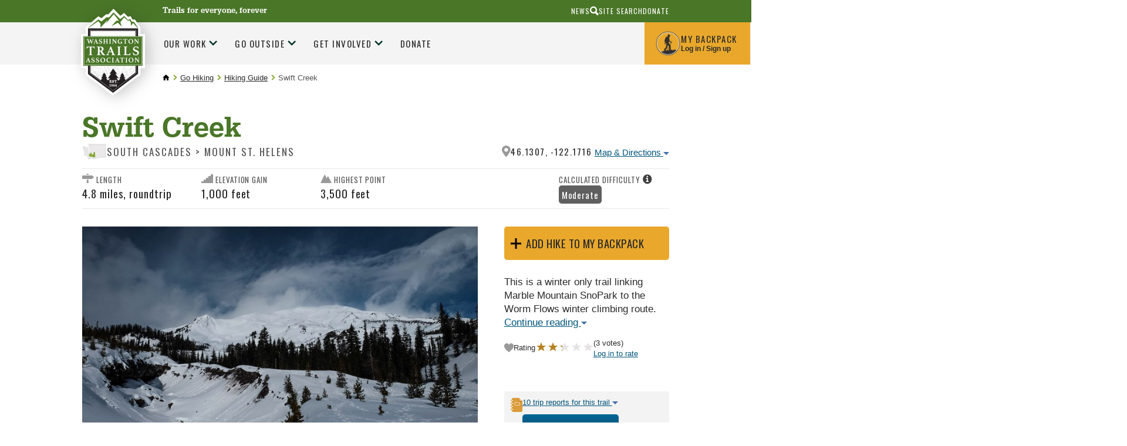

--- FILE ---
content_type: text/html;charset=utf-8
request_url: https://www.wta.org/go-hiking/hikes/swift-creek-244
body_size: 35245
content:
<!DOCTYPE html>
<html xmlns:xlink="http://www.w3.org/1999/xlink" lang="en" xml:lang="en">

<head><meta http-equiv="Content-Type" content="text/html; charset=UTF-8" />

        <!--
        /* @license
         * MyFonts Webfont Build ID 2229066, 2012-04-12T15:53:09-0400
         *
         * The fonts listed in this notice are subject to the End User License
         * Agreement(s) entered into by the website owner. All other parties are
         * explicitly restricted from using the Licensed Webfonts(s).
         *
         * You may obtain a valid license at the URLs below.
         *
         * Webfont: URW Egyptienne Narrow Medium by URW++
         * URL: http://www.myfonts.com/fonts/urw/egyptienne/urw-egyptienne-t-medium-narrow/
         * Copyright: Copyright 2010 URW++ Design &amp; Development Hamburg
         * Licensed pageviews: 10,000,000
         *
         *
         * License: http://www.myfonts.com/viewlicense?type=web&buildid=2229066
         *
         * © 2012 Bitstream Inc
        */

        -->
        <link rel="stylesheet" type="text/css" href="https://www.wta.org/++theme++plonetheme.wta/MyFontsWebfontsKit.css" />
        <link rel="stylesheet" type="text/css" href="https://www.wta.org/++theme++plonetheme.wta/css/wta.css?v=13" />
        <link rel="stylesheet" type="text/css" href="https://www.wta.org/++theme++plonetheme.wta/css/mbp.css?v=31" />
        <link rel="stylesheet" type="text/css" href="https://www.wta.org/++theme++plonetheme.wta/css/edit.css?v=2" />
        <link rel="stylesheet" type="text/css" href="https://www.wta.org/++theme++plonetheme.wta/css/maps-generic.css?v=10" />
        <script src="https://www.wta.org/++theme++plonetheme.wta/js/clicky-menus.js?v=1"></script>
        <script src="https://www.wta.org/++theme++plonetheme.wta/js/wta-toggle.js?v=1"></script>
        <link rel="shortcut icon" type="image/png" href="https://www.wta.org/favicon.png">
        </link>
        <link rel="apple-touch-icon" sizes="180x180" type="image/png" href="https://www.wta.org/apple-touch-icon.png">
        </link>
        <link rel="icon" type="image/png" sizes="32x32" href="https://www.wta.org/favicon-32x32.png">
        </link>
        <link rel="icon" type="image/png" sizes="16x16" href="https://www.wta.org/favicon-16x16.png">
        </link>
        <link rel="manifest" href="https://www.wta.org/site.webmanifest">
        </link>
        <link rel="mask-icon" color="#000000" href="https://www.wta.org/safari-pinned-tab.svg">
        </link>
        <meta name="msapplication-TileColor" content="#ffffff" />
        <meta name="theme-color" content="#ffffff" />

        <script>(function(w,d,s,l,i){w[l]=w[l]||[];w[l].push({'gtm.start':
new Date().getTime(),event:'gtm.js'});var f=d.getElementsByTagName(s)[0],
j=d.createElement(s),dl=l!='dataLayer'?'&l='+l:'';j.async=true;j.src=
'https://www.googletagmanager.com/gtm.js?id='+i+dl;f.parentNode.insertBefore(j,f);
})(window,document,'script','dataLayer','GTM-PB9K2Z');</script><meta name="twitter:card" content="summary" /><meta property="og:site_name" content="Washington Trails Association" /><meta property="og:title" content="Swift Creek" /><meta property="og:type" content="website" /><meta name="twitter:site" content="@WTA_hikers" /><meta property="og:article:publisher" content="https://www.facebook.com/washingtontrails" /><meta property="og:description" content="This is a winter only trail linking Marble Mountain SnoPark to the Worm Flows winter climbing route." /><meta property="og:url" content="https://www.wta.org/go-hiking/hikes/swift-creek-244" /><meta property="og:image" content="https://www.wta.org/site_images/hikes/swift-creek.jpeg/@@download/image/f4757fd2-d756-470f-b9e1-660e6ddd2b7c.jpeg" /><meta property="og:image:type" content="image/jpeg" /><meta name="description" content="This is a winter only trail linking Marble Mountain SnoPark to the Worm Flows winter climbing route." /><title>Swift Creek — Washington Trails Association</title><meta name="viewport" content="width=device-width, initial-scale=1" /><meta name="thumbnail" content="https://www.wta.org/site_images/hikes/swift-creek.jpeg/@@images/image/mini" /><script>PORTAL_URL = 'https://www.wta.org';</script><script type="text/javascript" src="https://www.wta.org/++plone++production/++unique++2024-10-17T12:20:44.850782/default.js" data-bundle="production"></script><script type="text/javascript" src="https://www.wta.org/++plone++patternslib/++unique++2024-03-29%2019%3A50%3A18.569187/bundle-leaflet-compiled.min.js" data-bundle="bundle-leaflet"></script><script type="text/javascript" src="https://www.wta.org/++plone++patternslib/++unique++2024-03-29%2019%3A50%3A18.577188/patterns-compiled.min.js" data-bundle="patterns"></script><script type="text/javascript" src="https://www.wta.org/++resource++plone.contentratings.resources/plone-contentratings-compiled.js?version=2024-04-09%2020%3A47%3A03.970258" data-bundle="plone-contentratings"></script><script type="text/javascript" src="https://www.wta.org/++resource++wta.content/wta-content-resources.min.js?version=2025-10-29%2015%3A15%3A29.657563" data-bundle="wta-content-resources"></script><script src="https://www.wta.org/++theme++plonetheme.wta/js/spinner.js"></script><script src="https://www.wta.org/++resource++wta.content/trip-report-utils.js"></script><script>
    document.addEventListener('DOMContentLoaded', () => {
        const viewUrl = '/@@related_tripreport_listing';

        const spinner = new Spinner({
            spinnerId: 'ajax-spinner',
            targetId: 'reports_target'
        });

        function stripQueryStringAndHashFromPath(url) {
            return url.split("?")[0].split("#")[0];
        }

        function loadReports(url) {
            spinner.show();

            fetch(url, {
                cache: 'default'
            })
            .then(response => response.text())
            .then(data => {
                const reportsTarget = document.getElementById('reports_target');
                reportsTarget.innerHTML = data;

                prepareTripReportExcerpts(reportsTarget.querySelectorAll('.report-text'));

                // Set click event for pagination links
                reportsTarget.querySelectorAll('.pagination a').forEach(link => {
                    link.addEventListener('click', (event) => {
                        event.preventDefault();

                        const pagination = link.closest('.pagination');
                        if (pagination.nextElementSibling && pagination.nextElementSibling.id !== 'trip-reports') {
                            // Scroll to top of listings
                            document.getElementById('trip-report-listing-header').scrollIntoView();
                        }

                        loadReports(link.href);
                    });
                });

                spinner.hide();
            })
            .catch(error => {
                console.error('Error loading reports:', error);
                spinner.hide();
            });
        }

        const baseHikeURL = stripQueryStringAndHashFromPath(window.location.toString()).replace('/hike_view', '');
        loadReports(baseHikeURL + viewUrl);
    });
    </script><link rel="stylesheet" href="https://www.wta.org/++plone++production/++unique++2024-10-17T12:20:44.850782/default.css" data-bundle="production" /><link rel="stylesheet" href="https://www.wta.org/++plone++patternslib/++unique++2024-03-29%2019%3A50%3A18.569187/bundle-leaflet-compiled.css" data-bundle="bundle-leaflet" /><link rel="stylesheet" href="https://www.wta.org/++resource++plone.contentratings.resources/plone-contentratings-compiled.css?version=2024-04-09%2020%3A47%3A03.970258" data-bundle="plone-contentratings" /><link rel="stylesheet" href="https://www.wta.org/++plone++static/++unique++2024-03-29%2019%3A52%3A30.067322/plone-fontello-compiled.css" data-bundle="plone-fontello" /><link rel="stylesheet" href="https://www.wta.org/++plone++static/++unique++2024-03-29%2019%3A52%3A30.067322/plone-glyphicons-compiled.css" data-bundle="plone-glyphicons" /><link rel="stylesheet" href="https://www.wta.org/++resource++wta.content/wta-content-resources.min.css?version=2025-10-29%2015%3A15%3A29.657563" data-bundle="wta-content-resources" /><link rel="canonical" href="https://www.wta.org/go-hiking/hikes/swift-creek-244" /><link rel="apple-touch-icon" href="https://www.wta.org/touch_icon.png" /><link rel="search" href="https://www.wta.org/@@search" title="Search this site" /><link rel="alternate" href="https://www.wta.org/trail-news/signpost/the-signpost/RSS" title="WTA's Blog Feed (RSS 1.0)" type="application/rss+xml" /><meta name="generator" content="Plone - http://plone.com" />
    
    
    
    
    <link type="text/css" rel="stylesheet" href="/++theme++plonetheme.wta/css/style.css?v=2025-11-04T16:36:36-0800" />
    <script src="/++theme++plonetheme.wta/svgfixer.js?v=2"></script>
</head>

<body ontouchstart="" class="mosaic-grid frontend icons-on no-portlet-columns pat-markspeciallinks portaltype-hike section-go-hiking site-wtaadmin subsection-hikes subsection-hikes-swift-creek-244 template-hike_view thumbs-on userrole-anonymous viewpermission-view" id="visual-portal-wrapper" dir="ltr" data-base-url="https://www.wta.org/go-hiking/hikes/swift-creek-244" data-view-url="https://www.wta.org/go-hiking/hikes/swift-creek-244" data-portal-url="https://www.wta.org" data-i18ncatalogurl="https://www.wta.org/plonejsi18n" data-pat-markspeciallinks="{&quot;external_links_open_new_window&quot;: true, &quot;mark_special_links&quot;: false}" data-pat-plone-modal="{&quot;actionOptions&quot;: {&quot;displayInModal&quot;: false}}" data-pat-pickadate="{&quot;selectYears&quot;: 200}"><header id="portal-top">
      <div id="fb-root"></div>
<script type="text/javascript">
(function(d, s, id) {
    var js, fjs = d.getElementsByTagName(s)[0];
    if (d.getElementById(id)) return;
    js = d.createElement(s); js.id = id;
    js.src = "//connect.facebook.net/en_US/sdk.js#xfbml=1&version=v2.0";
    fjs.parentNode.insertBefore(js, fjs);
  }(document, 'script', 'facebook-jssdk'));
</script>



<!-- Google Tag Manager (noscript) -->
<noscript>
	<iframe src="https://www.googletagmanager.com/ns.html?id=GTM-PB9K2Z" height="0" width="0" style="display:none;visibility:hidden"></iframe>
</noscript>

<!-- End Google Tag Manager (noscript) -->
<div id="diazo-globals-hidden" style="display: none">
    <div id="wta-diazoglobals-backpackurl" href="https://www.wta.org/backpack">https://www.wta.org/backpack</div>
</div>

    </header><a class="skip-link screen-reader-text" href="#main-content">Skip to content</a><!-- SVG SPRITE STARTS HERE --><svg style="display:none;">
        <symbol id="hiker" viewbox="0 0 20 35">
            <g stroke="none" stroke-width="1" fill="none" fill-rule="evenodd">
                <g id="r2" transform="translate(-1034.000000, -55.000000)" fill="#FFFFFF">
                    <g id="Header">
                        <g id="My-Backpack" transform="translate(1008.000000, 38.000000)">
                            <g id="hiker" transform="translate(26.000000, 17.000000)">
                                <path d="M19.4,12 C19.4,11.6 19.2,11.6 19,11.6 L19.4,7.4 C19.4,7.2 19.2,6.8 19,6.8 C18.6,6.8 18.4,7 18.4,7.2 L18,11.4 C17.6,11.6 17,12.2 17,12.2 L17,12.2 L17,12.2 C16.4,11.8 12,13.6 11.4,10.8 L11.4,10.8 C11.4,10.4 11.4,10.2 11.2,9.8 C11.2,9.2 11,8.4 11,7.6 L11,7.2 C11,6.8 11,6.6 10.8,6.2 C10.4,6 10.6,5.8 10.8,5.6 L11.2,5.6 C11.6,5.6 11.6,5.4 11.8,5.2 C11.8,4.8 12,4.4 12.2,4 L12.2,3.6 C11.8,3.4 12,3 12,2.8 C12.4,2.8 12.6,2.8 13,2.6 C13.4,2.6 13.4,2.4 13.2,2 C13,2 12.6,1.8 12.4,1.6 C12,1.6 11.8,1.4 11.8,1 C11.6,0.6 11.2,0.2 10.8,0 L9.4,0 C8.2,0.4 7.8,0.8 7.6,2 C7.6,2.6 7.4,3.4 7.8,4 C7.8,4.2 7.8,4.4 7.6,4.6 C7.4,4.8 7.2,4.6 6.8,4.4 C6,4 6.8,4.4 6,4.2 C5.8,4 5.4,4.2 5.2,4.4 C5,4.6 4,6 3.6,6.2 C3.2,6.4 3.2,6.6 3.2,7 L3.2,7.2 C3,7.8 2.8,8.4 2.6,8.8 C2.6,9 2.4,9 2.4,9.2 C1.4,9.8 1.2,13.4 1.2,14.4 L1.2,14.4 C1.2,15 2.4,15.8 2.8,15.8 C2.6,16.2 2.6,16.4 2.4,16.6 C2.2,16.8 2.2,17 2.2,17.2 C0.2,18.8 1.6,19.4 2,20 C2.4,20.6 2.6,19.4 3,19.2 C3.2,19 3,19.2 3.2,19.4 C3.4,19.6 3.2,18 3.2,18 L3.2,18 L3.2,18 C3.4,18 3.6,17.6 4,17 C4,17.2 4,17.2 4.2,17.4 C4.4,17.6 4.6,18 4.8,18.6 L4.8,20 C4.8,20.6 4.8,21.2 5,22 L5,22.2 C4.8,23.2 4.6,23.8 4,24.6 C3.2,26 2.4,27.4 1.8,28.6 C1.4,29.4 1,30 0.6,30.8 L0.6,31 C0.6,31.6 0.2,32.2 0.2,32.8 L0.2,33 C0.4,33 0.4,33.2 0.6,33.2 L4,34 L4.6,34 C4.8,34 5,33.4 4.8,33 C4.6,32.8 4.6,32.8 4.4,32.6 C4,32.4 3.8,32.2 3.4,32.2 C4,30.8 4.6,29.6 5.4,28.4 C5.6,27.8 6,27.4 6.4,27 C6.8,26.6 7.2,26.2 7.2,25.6 C7.4,25 7.8,24.2 8,23.4 C8.6,24 9.2,24.4 9.2,25.4 C9.2,25.8 9.8,26.4 9.8,26.8 C9.8,27 9.8,28.4 10,28.4 C10,28.6 10.2,28.8 10.2,29 L10.2,32.2 C10.2,32.4 10.2,32.4 10.4,32.6 C10.4,32.6 10.6,32.8 10.4,32.8 C9.8,33.2 10,33.6 10,34.2 L10,34.2 L15,34.2 C15.2,34.2 15.2,34.2 15.4,34 C15.6,33.8 15.8,33.6 15.6,33.4 C15.4,33 15,32.8 14.6,32.8 L13.4,32.8 C13.2,32.8 13,32.8 13,32.4 L13,31.8 C13,30.6 13,29.4 12.8,28.2 C12.8,27 12.8,25.6 12.6,24.4 C12.6,24 12.4,23.6 12,23.2 C12,22.6 8.2,17 10,13.8 C11.2,15.4 15.8,13.4 16.4,13.6 C16.6,13.6 16.8,13.6 17,13.4 C17.2,13.4 17.4,13.6 17.6,13.6 L16,33.6 C16,33.8 16.4,34 16.6,34 L16.6,34 C16.8,34 17.2,33.8 17.2,33.6 L18.8,13.4 C19.4,13.2 19.4,12.4 19.4,12 Z" id="Shape"></path>
                            </g>
                        </g>
                    </g>
                </g>
            </g>
        </symbol>
        <symbol id="diamond-right-arrow" viewbox="0 0 26 26">
            <g stroke="none" stroke-width="1" fill="none" fill-rule="evenodd">
                <g id="r2" transform="translate(-459.000000, -793.000000)">
                    <g id="Action-Bar" transform="translate(0.000000, 738.000000)">
                        <g id="Group-3" transform="translate(197.000000, 33.000000)">
                            <g id="Group-6" transform="translate(261.000000, 21.000000)">
                                <g id="Group-Copy">
                                    <rect id="Rectangle-11" fill="#87A737" transform="translate(13.935029, 13.935029) rotate(45.000000) translate(-13.935029, -13.935029) " x="4.43502884" y="4.43502884" width="19" height="19" rx="3"></rect>
                                    <path d="M8,13.8 L19.3142857,13.8" id="Path-10-Copy-3" stroke="#FFFFFF" stroke-width="2.5"></path>
                                    <polyline id="Path-11-Copy-3" stroke="#FFFFFF" stroke-width="2.5" points="14.5142857 9 19.3562618 13.8419761 14.5142857 18.6"></polyline>
                                </g>
                            </g>
                        </g>
                    </g>
                </g>
            </g>
        </symbol>
        <symbol id="search-icon">
            <g stroke="none" stroke-width="1" fill="none" fill-rule="evenodd">
                <g id="r2" transform="translate(-1017.000000, -10.000000)" fill="#2A2A2A">
                    <g id="aux-nav" transform="translate(940.000000, 10.000000)">
                        <g id="Group-22" transform="translate(77.000000, 0.000000)">
                            <path d="M9.18226601,0 C10.9688106,0 12.4926033,0.630534305 13.7536946,1.89162562 C15.0147859,3.15271693 15.6453202,4.67650964 15.6453202,6.46305419 C15.6453202,8.24959874 15.0147859,9.77339145 13.7536946,11.0344828 C12.4926033,12.2955741 10.9688106,12.9261084 9.18226601,12.9261084 C8.15763042,12.9261084 7.19868973,12.7027931 6.30541872,12.2561576 L3.07389163,15.4876847 L3.07389163,15.4482759 C2.70607385,15.8160938 2.2725806,16 1.77339901,16 C1.27421743,16 0.853860382,15.8292299 0.512315271,15.4876847 C0.170770059,15.1461396 0,14.7257826 0,14.226601 C0,13.7274194 0.183906213,13.2939261 0.551724138,12.9261084 L0.512315271,12.9261084 L3.66502463,9.81280788 C3.03448024,8.76189888 2.71921182,7.64532524 2.71921182,6.46305419 C2.71921182,4.67650964 3.34974613,3.15271693 4.61083744,1.89162562 C5.87192875,0.630534305 7.39572146,0 9.18226601,0 Z M9.22167488,10.364532 C10.3514016,10.364532 11.3103398,9.97701612 12.0985222,9.2019717 C12.8867046,8.42692477 13.2807882,7.47455433 13.2807882,6.34482759 C13.2807882,5.21510085 12.8867046,4.2627304 12.0985222,3.48768347 C11.3103398,2.71263905 10.3514016,2.32512315 9.22167488,2.32512315 C8.09194814,2.32512315 7.13957769,2.71263905 6.36453328,3.48768347 C5.58948634,4.2627304 5.20197044,5.21510085 5.20197044,6.34482759 C5.20197044,7.47455433 5.58948634,8.42692477 6.36453328,9.2019717 C7.13957769,9.97701612 8.09194814,10.364532 9.22167488,10.364532 Z" transform="translate(7.822660, 8.000000) scale(-1, 1) translate(-7.822660, -8.000000) ">
                            </path>
                        </g>
                    </g>
                </g>
            </g>
        </symbol>
        <symbol id="trail">
            <g stroke="none" stroke-width="1" fill="none" fill-rule="evenodd">
                <g id="r2" transform="translate(-197.000000, -771.000000)" fill="#8AAB37">
                    <g id="Action-Bar" transform="translate(0.000000, 738.000000)">
                        <g id="Group-3" transform="translate(197.000000, 33.000000)">
                            <g>
                                <path d="M28.624421,11.6603213 L26.9360833,9.86754886 L24.2808457,12.2205147 C24.2808457,12.2205147 17.8398295,8.87933394 17.8398295,8.85858603 C17.8398295,8.83706969 13.3648691,12.2689265 13.3648691,12.2689265 C13.3648691,12.2689265 13.0737764,12.5686184 12.6536588,12.3165698 C12.3232293,12.1190805 12.5537432,11.7125753 12.5537432,11.7125753 L18.8232508,3.91213233 L25.0188051,9.73921924 L28.9029259,6.12139975 L33.2795442,11.5004857 C33.2795442,11.5004857 33.5171387,11.9108331 33.229193,12.0998695 C32.9412472,12.2896744 32.5706941,12.0891113 32.5706941,12.0891113 L29.7880051,10.2994126 L28.624421,11.6603213 Z M39.6064835,17.101651 L29.2089666,3.19056638 L25.1171472,7.12498349 L18.5290111,0 L9.00535122,13.3141026 C9.00535122,13.3141026 11.1193137,17.3184478 11.1610107,17.3975972 C11.6118111,18.2690091 11.9117658,18.588584 12.5537432,19.04888 L13.3648691,17.8716287 C13.6756303,17.302214 14.2796083,16.8160202 14.8885428,16.8160202 C15.4974773,16.8160202 16.2779204,17.5048519 16.5886816,18.0734981 L18.0365138,20.7532818 C18.0365138,20.7532818 23.1314229,17.8247538 24.3957094,17.8716287 C25.6049242,17.9169667 28.0697714,18.7368931 29.6102025,19.1764412 C27.2987691,19.4000575 23.5609813,19.925671 23.6215601,20.9861194 C23.687646,22.1387807 25.7976748,22.3355015 27.1925596,22.7481543 C28.5386667,23.1477435 30.3277067,23.5319639 30.8988778,24.6692564 C30.5708085,25.0865197 26.9321496,25.7258625 23.3949798,27.0737078 C21.4651138,27.8098741 19.9535559,28.7562538 18.7616493,29.8566611 L20.2858887,31.7442912 C20.7736656,32.3352222 20.9886977,33.2523527 20.694458,33.852505 C20.4010051,34.4534257 19.4445371,34.8818352 18.6672408,34.8818352 L17.4047639,34.8818352 C18.8161702,38.2276266 23.2698886,41.4858158 28.7353509,43.9448265 C34.0780823,44.0739245 39.8928558,41.5449857 41.9131966,37.8618488 C37.1927743,36.4525283 30.7674927,34.0841936 28.8006501,31.7442912 C28.8824708,29.7855355 32.8381847,27.6654072 35.2644817,26.8170485 C37.1927743,26.1431259 39.7496697,25.6943565 40.8802108,24.8828829 C40.4821219,23.0801207 35.8490274,22.4930319 34.3408524,22.1887293 C32.9365268,21.9051747 28.7801949,20.9799719 28.7801949,20.2937542 C28.7801949,19.9333555 30.464599,19.6006206 31.8366684,19.3577933 C32.7878335,19.1895047 33.2425675,19.0527223 33.2425675,19.0527223 C34.0560536,18.8398641 34.8648193,18.464865 35.688533,18.4518015 C37.2494193,18.4279798 39.2178354,19.7796673 40.0753788,19.9825357 C40.9329222,20.1854041 42.253067,20.3928831 43.922523,20.2983649 C44.4386225,20.2691641 42.2318251,19.5153236 41.5701792,19.04888 C40.6347489,18.3880209 39.9770367,17.5627155 39.6064835,17.101651 Z M6.9620883,26.1413585 C6.89128196,26.0791148 6.81339499,26.0283977 6.73550803,25.9776806 C6.71662634,25.3660017 6.70010486,24.8526832 6.68909054,24.4815263 L10.5551164,24.4815263 C11.2222694,24.4815263 11.4323282,24.0611891 11.0208648,23.5471022 L7.84008685,18.8834347 L9.04458128,18.8834347 C9.57641552,18.8834347 9.78726106,18.5191938 9.51505003,18.0734981 L8.12331219,15.437746 L7.83536643,14.892153 L6.10926533,11.6247425 C5.97315982,11.4018947 5.79378377,11.2904708 5.61519446,11.2904708 C5.43581841,11.2904708 5.25644237,11.4018947 5.12033686,11.6247425 L1.71533889,18.0734981 C1.44470134,18.5191938 1.65633361,18.8834347 2.18738112,18.8834347 L3.38951534,18.8834347 L0.210310907,23.5471022 C-0.200365835,24.0611891 0.00890622161,24.4815263 0.67684598,24.4815263 L4.37765708,24.4815263 C4.3674295,24.91339 4.3548417,25.458983 4.34068044,26.0883361 C4.31707832,26.1075471 4.29032926,26.121379 4.26672715,26.1413585 L0.753946211,29.2619968 C0.0120531698,29.9197821 0.226045648,30.4584591 1.22677518,30.4584591 L4.23840462,30.4584591 C4.12826143,35.1536327 3.99451613,38.4786762 3.95596602,39.0219639 C3.88673316,39.9994206 3.14956054,40.6848699 3.30769469,40.8224208 C3.33051006,40.8424003 3.38243471,40.8508531 3.45796146,40.8508531 C3.91033527,40.8508531 5.17619519,40.5488558 5.62542204,40.5488558 C6.07543564,40.5488558 7.21305742,40.8508531 7.60563921,40.8508531 C7.67093838,40.8508531 7.71578239,40.8424003 7.73309061,40.8224208 C7.85582159,40.6856383 7.25003406,39.8772386 7.21305742,38.9174559 C7.19102878,38.3757051 7.02030684,35.0637251 6.87633396,30.4584591 L10.0044005,30.4584591 C11.0059168,30.4584591 11.2191225,29.9197821 10.4780162,29.2619968 L6.9620883,26.1413585 Z M18.6672408,33.376229 C19.1982884,33.376229 19.3603562,33.0457995 19.0267797,32.642368 L17.6216673,30.94104 L15.9215285,28.882387 C15.908154,28.3268042 15.8979264,27.9141515 15.893206,27.7143569 L18.4178452,27.7143569 C18.8686455,27.7143569 19.022846,27.4208125 18.7616493,27.0619506 L16.2212753,23.5778398 L17.2164977,23.5778398 C17.5547947,23.5778398 17.700341,23.3388547 17.5414201,23.0483841 L16.3581676,20.8852231 L15.178062,18.7297466 C15.0986016,18.5837428 14.9939655,18.5115094 14.8885428,18.5115094 C14.7839068,18.5115094 14.678484,18.5837428 14.5990235,18.7297466 L13.7037168,20.3665256 L12.2372389,23.0483841 C12.078318,23.3388547 12.2246511,23.5778398 12.5621613,23.5778398 L13.556597,23.5778398 L11.0170097,27.0619506 C10.755813,27.4208125 10.9108002,27.7143569 11.3616006,27.7143569 L14.1970009,27.7143569 C14.1899203,27.9902272 14.178906,28.3590788 14.1655314,28.8017007 L10.9957678,32.6415996 C10.6621913,33.0457995 10.8234724,33.376229 11.3553067,33.376229 L14.0286392,33.376229 C13.9240032,36.8757086 13.8059926,40.6326159 13.7753099,41.0975226 C13.7170913,41.988914 12.9091124,42.8303567 12.9964402,43.0701103 C13.0145351,43.1192905 13.0924221,43.1392699 13.206499,43.1392699 C13.6502187,43.1392699 14.6367869,42.8380411 14.7500771,42.7819449 C14.7579444,42.7773343 14.7705322,42.7757974 14.7870537,42.7757974 C15.0309422,42.7757974 16.1457486,43.1823026 16.5886816,43.1823026 C16.6437531,43.1823026 16.6885972,43.1753866 16.7200666,43.1615547 C17.0190267,43.0240038 16.2409438,42.0780531 16.2173417,41.0813854 C16.2047539,40.5526981 16.1134924,36.7973277 16.0300982,33.376229 L16.9812633,33.376229 L18.6672408,33.376229 Z" id="Combined-Shape"></path>
                            </g>
                        </g>
                    </g>
                </g>
            </g>
        </symbol>
        <symbol id="wta-icon">
            <g stroke="none" stroke-width="1" fill="none" fill-rule="evenodd">
                <g id="r2" transform="translate(-891.000000, -770.000000)">
                    <g id="Action-Bar" transform="translate(0.000000, 738.000000)">
                        <g id="Group-21" transform="translate(891.000000, 32.000000)">
                            <g id="Group">
                                <path d="M22.2467251,40.3203838 L22.0079751,40.3985586 C21.4744765,39.694417 20.8036461,38.8372448 20.8036461,38.8372448 C20.7694082,38.6489363 21.8650215,38.9913155 21.8650215,38.9913155 C22.0875679,39.0597913 22.1218058,38.9913155 22.1218058,38.9913155 C22.070449,38.785888 20.0161741,36.3036392 20.1531257,36.2694013 C20.2900774,36.2351633 20.8036461,36.4748287 20.8036461,36.4748287 C20.9577167,36.5090667 20.9919546,36.354996 20.9919546,36.2694013 C20.9919546,36.1838065 18.834966,33.3934164 18.834966,33.3934164 C18.7322523,33.2564648 18.5953006,33.2907027 18.5953006,33.3934164 C18.5610627,33.4961302 16.6779774,36.1324496 16.6779774,36.1324496 C16.5239068,36.4748287 16.7122153,36.4234719 16.7122153,36.4234719 L17.1059513,36.2694013 C17.2942599,36.2180444 17.4654494,36.2694013 17.4654494,36.2694013 C17.3627357,36.2865202 15.6166021,38.768769 15.6166021,38.768769 C15.3426987,39.0426723 15.5310073,39.1111482 15.6166021,39.1111482 C15.7021968,39.1111482 16.2328845,38.8372448 16.4040741,38.8201259 C16.6608584,38.785888 16.7978101,38.8714828 16.7122153,38.9228396 C16.662598,38.95261 16.083759,39.7014316 15.6059265,40.3256655 L15.4044379,40.2747144 C15.3135112,40.0998634 14.3326803,38.8543638 14.3326803,38.8543638 C14.3155613,38.7345311 14.9489627,38.9399586 14.9489627,38.9399586 C15.0859144,38.9913155 15.1030333,38.9399586 15.1030333,38.9399586 C15.0687954,38.8201259 13.8704684,37.3821335 13.9560632,37.3650145 C14.041658,37.3478956 14.3326803,37.4848472 14.3326803,37.4848472 C14.435394,37.5019662 14.452513,37.3992524 14.452513,37.3650145 C14.452513,37.3307766 13.2028291,35.7044757 13.2028291,35.7044757 C13.1343532,35.6188809 13.0658774,35.6359998 13.0658774,35.6873567 C13.0487585,35.7558325 11.9531452,37.2794197 11.9531452,37.2794197 C11.8504314,37.4848472 11.9702641,37.4506093 11.9702641,37.4506093 L12.1928106,37.3650145 C12.2955243,37.3307766 12.3982381,37.3650145 12.3982381,37.3650145 C12.3297623,37.3821335 11.3197438,38.8201259 11.3197438,38.8201259 C11.1485542,38.9741965 11.2683869,39.0255534 11.3197438,39.0255534 C11.3711006,39.0255534 11.6792419,38.8714828 11.7819556,38.8543638 C11.9189073,38.8201259 12.0045021,38.8714828 11.9531452,38.9057207 C11.9057327,38.937329 11.0850299,40.0194448 10.9592457,40.1854766 L4.66046938,35.7215946 L4.6640625,11.7819556 L4.66261686,11.4789034 L4.66261686,11.7819556 L32.6499646,11.7819556 L32.6499646,35.567524 L26.4650329,40.0134162 C26.1631841,39.6078626 25.6140731,38.9057207 25.6140731,38.9057207 C25.5969542,38.8030069 26.2132366,38.9913155 26.2132366,38.9913155 C26.3330693,39.0255534 26.3501883,38.9913155 26.3501883,38.9913155 C26.3159504,38.8714828 25.1518613,37.4677283 25.2374561,37.4506093 C25.3059319,37.4334903 25.5969542,37.570442 25.5969542,37.570442 C25.6825489,37.587561 25.6996679,37.5019662 25.6996679,37.4506093 C25.6996679,37.3992524 24.4842219,35.8243084 24.4842219,35.8243084 C24.4157461,35.7558325 24.3472703,35.7729515 24.3472703,35.8243084 C24.3301513,35.8756652 23.268776,37.3650145 23.268776,37.3650145 C23.1831812,37.570442 23.2858949,37.5362041 23.2858949,37.5362041 L23.5084414,37.4506093 C23.6111551,37.4163714 23.7138689,37.4506093 23.7138689,37.4506093 C23.645393,37.4506093 22.6696125,38.8543638 22.6696125,38.8543638 C22.5155418,39.0084344 22.6182556,39.0426723 22.6696125,39.0426723 C22.7209693,39.0426723 23.0119916,38.8886017 23.1147054,38.8714828 C23.251657,38.8372448 23.3372518,38.8886017 23.2858949,38.9228396 C23.251657,38.9570775 22.3101144,40.1896425 22.3101144,40.1896425 C22.2673426,40.2452457 22.2491499,40.2880251 22.2467251,40.3203838 Z M3.5942029,11.0287215 L3.06840635,11.0287215 L3.06840635,36.4748287 L18.6637765,47.5336752 L34.2420276,36.3207581 L34.2420276,10.2754874 L3.06840635,10.2754874 L3.06840635,11.0287215 L3.5942029,11.0287215 L3.5942029,11.0287215 Z" id="Combined-Shape" fill="#8AAB36"></path>
                                <rect id="Rectangle-path" fill="#8AAB36" x="0.175302569" y="15.4967694" width="36.7372824" height="16.7509735"></rect>
                                <path d="M21.7011206,19.9159059 L21.7011206,27.0077193 C21.7011206,27.0967379 21.7011206,27.1857564 21.7306592,27.2451022 C21.7306592,27.3044479 21.7897364,27.3637936 21.8488136,27.3934664 C21.9078908,27.4528122 21.9965066,27.482485 22.0851223,27.5121579 C22.2032767,27.5418307 22.3214311,27.5715036 22.5282012,27.6011765 C22.6758942,27.6308493 22.7349714,27.690195 22.7349714,27.8385593 L22.7349714,27.9572508 C22.7349714,28.0165965 22.7349714,28.0462694 22.7054328,28.1056151 C22.4100469,28.0759422 22.0851223,28.0759422 21.7306592,28.0462694 C21.3761961,28.0462694 21.0808102,28.0165965 20.8149628,28.0165965 C20.5491155,28.0165965 20.224191,28.0165965 19.8992665,28.0462694 C19.5743419,28.0462694 19.2494174,28.0759422 18.9540315,28.1056151 C18.9244929,28.0759422 18.9244929,28.0165965 18.9244929,27.9572508 L18.9244929,27.8385593 C18.9244929,27.7792136 18.9244929,27.7198679 18.9540315,27.690195 C18.9835701,27.6605222 19.0426473,27.6308493 19.131263,27.6011765 C19.4857262,27.5715036 19.6924963,27.482485 19.7811121,27.4231393 C19.8697279,27.3341207 19.9288051,27.2154293 19.9288051,27.0373921 L19.9288051,19.9455788 L18.6881842,19.9455788 C18.4223368,19.9455788 18.1860281,19.9752516 18.0087965,20.0345973 C17.831565,20.0939431 17.6543334,20.1532888 17.536179,20.2719802 C17.3884861,20.3609988 17.2703317,20.5093631 17.1817159,20.6874002 C17.0635615,20.8654374 16.9749458,21.0434746 16.8567914,21.2808574 C16.8272528,21.369876 16.738637,21.3995489 16.6500212,21.3995489 C16.5909441,21.3995489 16.5318669,21.3995489 16.4432511,21.369876 C16.3546353,21.3402031 16.3250967,21.3402031 16.2660195,21.3105303 C16.3250967,21.1028203 16.3841739,20.8951103 16.4432511,20.746746 C16.5023283,20.5687088 16.5318669,20.4203445 16.5614055,20.2423074 C16.5909441,20.0345973 16.6204826,19.8565602 16.6500212,19.678523 C16.6795598,19.5301587 16.6795598,19.4114673 16.7090984,19.3224487 C16.738637,19.2334301 16.8272528,19.2037573 16.9454072,19.2037573 C17.0635615,19.2037573 17.2407931,19.2037573 17.5657176,19.2334301 C17.8611036,19.263103 18.2451053,19.263103 18.6881842,19.263103 L23.0598959,19.263103 C23.4734362,19.263103 23.8574379,19.263103 24.1528239,19.2334301 C24.4482098,19.2037573 24.6549799,19.2037573 24.7731343,19.2037573 C24.8912887,19.2037573 24.9503659,19.2334301 25.0094431,19.3224487 C25.0389816,19.3817944 25.0685202,19.5004859 25.0685202,19.678523 C25.0685202,19.8268873 25.1275974,20.0345973 25.157136,20.2423074 C25.1866746,20.3906717 25.2162132,20.5687088 25.2752904,20.746746 C25.304829,20.9247831 25.3639062,21.1028203 25.4525219,21.3105303 C25.3934448,21.3402031 25.3343676,21.3402031 25.2752904,21.369876 C25.2162132,21.3995489 25.1275974,21.3995489 25.0980588,21.3995489 C24.9799045,21.3995489 24.9208273,21.369876 24.8617501,21.2808574 C24.7435957,21.0434746 24.6254413,20.8357645 24.5368256,20.6874002 C24.4482098,20.5390359 24.3005168,20.3906717 24.1823624,20.2719802 C24.0346695,20.1829616 23.8869765,20.0939431 23.709745,20.0345973 C23.5325134,19.9752516 23.2962047,19.9455788 23.0598959,19.9455788 L21.7011206,19.9455788 L21.7011206,19.9159059 Z" id="Shape" fill="#003129"></path>
                                <path d="M30.3474888,24.3668348 L29.1364065,21.3402031 L27.8957856,24.3668348 L30.3474888,24.3668348 L30.3474888,24.3668348 Z M30.6133361,25.0196377 L27.6299382,25.0196377 L26.8914734,26.8890278 C26.8619348,26.9483736 26.8323962,26.9780464 26.8323962,27.0373921 L26.8323962,27.1560836 C26.8323962,27.2451022 26.8914734,27.3341207 26.9800892,27.3934664 C27.068705,27.4528122 27.2754751,27.5121579 27.570861,27.5418307 C27.6890154,27.5715036 27.7776312,27.6308493 27.7776312,27.8088865 C27.7776312,27.8682322 27.7776312,27.9572508 27.7480926,28.0462694 C27.4822453,28.0165965 27.2163979,28.0165965 26.9505506,27.9869236 C26.6551647,27.9869236 26.3893173,27.9572508 26.12347,27.9572508 L25.5326981,27.9572508 C25.325928,27.9572508 25.0896192,27.9869236 24.8533105,28.0165965 C24.8237719,27.9869236 24.8237719,27.9275779 24.8237719,27.8979051 L24.8237719,27.7792136 C24.8237719,27.6011765 24.8828491,27.5121579 25.0010035,27.5121579 C25.2963894,27.4528122 25.5031595,27.3934664 25.6213139,27.3341207 C25.7394683,27.274775 25.8576227,27.1560836 25.9166998,27.0077193 L29.313638,19.263103 C29.4022538,19.1147387 29.4908696,19.0257201 29.6385626,19.0257201 L29.7862555,19.0257201 C29.8453327,19.0257201 29.8748713,19.0257201 29.9339485,19.055393 L33.3308867,27.067065 C33.3899639,27.2154293 33.5081182,27.3044479 33.6558112,27.3637936 C33.8035042,27.4231393 33.9807357,27.482485 34.1875059,27.5121579 C34.3351988,27.5418307 34.394276,27.6308493 34.394276,27.7792136 C34.394276,27.8385593 34.394276,27.9275779 34.3647374,28.0165965 C34.0693515,27.9869236 33.7739656,27.9869236 33.4785796,27.9572508 C33.1831937,27.9572508 32.9173464,27.9275779 32.651499,27.9275779 L32.1788816,27.9275779 C32.00165,27.9275779 31.7948798,27.9275779 31.5881097,27.9572508 C31.3813395,27.9572508 31.204108,27.9869236 30.9973378,27.9869236 C30.7905677,27.9869236 30.6428747,27.9869236 30.5247203,28.0165965 C30.4951818,27.9869236 30.4951818,27.9275779 30.4951818,27.8979051 L30.4951818,27.7792136 C30.4951818,27.690195 30.5247203,27.6308493 30.5542589,27.6011765 C30.5837975,27.5715036 30.6133361,27.5418307 30.6724133,27.5418307 C30.9087221,27.482485 31.0859536,27.4528122 31.204108,27.3934664 C31.3222624,27.3341207 31.3813395,27.2451022 31.3813395,27.1264107 C31.3813395,27.067065 31.3813395,27.0077193 31.3518009,26.9187007 L30.6133361,25.0196377 L30.6133361,25.0196377 Z" id="Shape" fill="#003129"></path>
                                <path d="M9.56294854,19.1511901 L9.67095469,19.1511901 L9.77896083,19.1511901 C9.8329639,19.1511901 9.88696698,19.1511901 9.94097005,19.2054386 C9.99497312,19.2596872 9.99497312,19.3139357 10.0489762,19.3681842 L12.3171052,25.064281 L13.9912004,20.3989065 C14.0452035,20.2904094 14.0452035,20.1819123 14.0452035,20.1276638 C14.0452035,20.0191667 13.9912004,19.9106696 13.8831943,19.8564211 C13.7751881,19.8021726 13.5591759,19.747924 13.2351574,19.6936755 C13.1271513,19.6936755 13.0731482,19.5851784 13.0731482,19.4224328 L13.0731482,19.3681842 L13.0731482,19.3139357 L13.0731482,19.2054386 C13.2351574,19.2054386 13.4511697,19.2596872 13.7751881,19.2596872 L14.5852342,19.2596872 L15.3412772,19.2596872 C15.5572895,19.2596872 15.7733018,19.2596872 15.9893141,19.2054386 L15.9893141,19.3139357 L15.9893141,19.3681842 L15.9893141,19.4224328 C15.9893141,19.5851784 15.935311,19.6936755 15.8273049,19.6936755 C15.5572895,19.6936755 15.3412772,19.747924 15.179268,19.8021726 C15.0172588,19.8564211 14.9632557,19.9649182 14.8552496,20.1819123 L11.9390837,27.9937021 L11.8310776,27.9937021 L11.7230714,27.9937021 C11.6690683,27.9937021 11.6150653,27.9937021 11.5610622,27.9394536 C11.5070591,27.9394536 11.5070591,27.8309565 11.4530561,27.776708 L9.18492704,22.0263627 L6.9708011,27.9937021 L6.86279495,27.9937021 L6.75478881,27.9937021 C6.70078574,27.9937021 6.64678267,27.9937021 6.59277959,27.9394536 C6.53877652,27.9394536 6.53877652,27.8309565 6.48477345,27.776708 L3.46060143,20.1276638 C3.40659835,20.0191667 3.35259528,19.9106696 3.19058607,19.8564211 C3.08257992,19.8021726 2.86656764,19.747924 2.48854613,19.6936755 C2.38053999,19.6936755 2.32653692,19.5851784 2.32653692,19.4224328 L2.32653692,19.3139357 L2.38053999,19.2054386 L2.86656764,19.2054386 L3.40659835,19.2054386 L3.94662907,19.2054386 L4.37865365,19.2054386 L5.40471201,19.2054386 C5.78273352,19.2054386 6.10675195,19.1511901 6.37676731,19.1511901 L6.37676731,19.2596872 L6.37676731,19.3681842 C6.37676731,19.5309299 6.32276423,19.5851784 6.21475809,19.6394269 C5.94474273,19.6394269 5.72873044,19.6936755 5.56672123,19.747924 C5.45871508,19.8021726 5.40471201,19.9106696 5.40471201,20.0191667 L5.40471201,20.1276638 L5.45871508,20.2361609 L7.29481953,25.0100324 L9.56294854,19.1511901 L9.56294854,19.1511901 Z" id="Shape" fill="#003129"></path>
                                <polygon id="Shape" fill="#8AAB36" points="3.96296038 9.93184989 3.10264427 9.95022719 9.5051343 4.98572957 11.5080523 6.23541345 14.5381077 3.75316464 16.2671224 3.75316464 18.9547987 0.808703989 23.1147054 4.81454 25.6140731 2.94857365 27.9251324 5.27675184 29.3460058 4.81454 30.2190726 6.23541345 31.691303 6.42372198 34.2420276 9.95022719 33.4384068 9.92459542 31.1143973 7.59654018 29.7347238 9.17857143 29.4833984 6.79296875 28.9285017 6.0859375 27.9251324 6.55950056 25.6140731 4.52839007 23.3134766 6.84256417 24.056248 9.2654689 21.3775809 7.19042969 17.5681632 8.99156558 20.3035714 5.4047154 21.9814453 5.60846819 19.0793108 2.65143694 14.6573661 7.73144531 14.8114537 6.00062779 10.8061751 9.88175136 10.6778739 7.7023577 9.5051343 6.69042969">
                                </polygon>
                            </g>
                        </g>
                    </g>
                </g>
            </g>
        </symbol>
        <symbol id="open-quotes" viewbox="0 0 32 26">
            <g stroke="none" stroke-width="1" fill="none" fill-rule="evenodd">
                <g id="r2" transform="translate(-978.000000, -2495.000000)" fill="#006191">
                    <g id="About-Us-/-Testimonial" transform="translate(200.000000, 2428.000000)">
                        <g id="Group-4" transform="translate(547.000000, 67.000000)">
                            <path d="M250,25.5 C250,24.4583281 249.975586,22.9039817 249.926758,20.8369141 C249.877929,18.7698464 249.853516,17.2480518 249.853516,16.2714844 C249.853516,14.3509019 249.910481,12.6989001 250.024414,11.3154297 C250.138347,9.93195923 250.390623,8.51595776 250.78125,7.06738281 C251.171877,5.61880786 251.708981,4.44694458 252.392578,3.55175781 C253.076175,2.65657104 254.0039,1.92415649 255.175781,1.35449219 C256.347662,0.784827881 257.747388,0.5 259.375,0.5 L262.5,6.75 C260.253895,6.75 258.650721,7.23827637 257.69043,8.21484375 C256.730138,9.19141113 256.25,10.7864473 256.25,13 L262.5,13 L262.5,25.5 L250,25.5 Z M231.25,25.5 C231.25,24.4583281 231.225586,22.9039817 231.176758,20.8369141 C231.127929,18.7698464 231.103516,17.2480518 231.103516,16.2714844 C231.103516,14.3509019 231.160481,12.6989001 231.274414,11.3154297 C231.388347,9.93195923 231.640623,8.51595776 232.03125,7.06738281 C232.421877,5.61880786 232.958981,4.44694458 233.642578,3.55175781 C234.326175,2.65657104 235.2539,1.92415649 236.425781,1.35449219 C237.597662,0.784827881 238.997388,0.5 240.625,0.5 L243.75,6.75 C241.503895,6.75 239.900721,7.23827637 238.94043,8.21484375 C237.980138,9.19141113 237.5,10.7864473 237.5,13 L243.75,13 L243.75,25.5 L231.25,25.5 Z" id="“"></path>
                        </g>
                    </g>
                </g>
            </g>
        </symbol>
        <symbol id="camera" viewbox="0 0 18 15">
            <g stroke="none" stroke-width="1" fill="none" fill-rule="evenodd">
                <g id="r2" transform="translate(-765.000000, -2813.000000)" fill="#002E23">
                    <g id="Featured-Photo" transform="translate(0.000000, 2807.000000)">
                        <g id="Featured-Photo-Label" transform="translate(752.000000, 0.000000)">
                            <g id="Group-19">
                                <path d="M21.7521361,11.2634889 C21.0227877,11.2634889 20.4017121,11.5198959 19.8888894,12.0327185 C19.3760646,12.5455434 19.1196576,13.1609214 19.1196576,13.8788722 C19.1196576,14.6082228 19.3760646,15.2292984 19.8888894,15.7421211 C20.4017121,16.2549437 21.0227877,16.5113529 21.7521361,16.5113529 C22.4814844,16.5113529 23.10256,16.2549437 23.6153827,15.7421211 C24.1282075,15.2292984 24.3846145,14.6082228 24.3846145,13.8788722 C24.3846145,13.1609214 24.1282075,12.5455434 23.6153827,12.0327185 C23.10256,11.5198959 22.4814844,11.2634889 21.7521361,11.2634889 Z M28.7606825,8.63101051 L26.6581197,8.63101051 C26.5099701,8.63101051 26.3675203,8.58257837 26.2307682,8.48571192 C26.0940161,8.38884546 26.0028473,8.27203727 25.9572639,8.13528295 L25.4273506,6.51135255 C25.3703698,6.37460042 25.2763521,6.25779223 25.1452976,6.16092577 C25.0142432,6.06405932 24.8746444,6.015625 24.7264948,6.015625 L18.7777773,6.015625 C18.6296277,6.015625 18.4871802,6.06405932 18.3504258,6.16092577 C18.2136737,6.25779223 18.1282047,6.37460042 18.0940167,6.51135255 L17.5470082,8.13528295 C17.5014249,8.27203727 17.4102561,8.38884546 17.2735039,8.48571192 C17.1367518,8.58257837 16.994302,8.63101051 16.8461525,8.63101051 L14.7435896,8.63101051 C14.2649548,8.63101051 13.8547025,8.80194847 13.5128205,9.14383098 C13.1709385,9.48571348 13,9.90166312 13,10.391693 L13,18.2549414 C13,18.7449724 13.1709385,19.1609225 13.5128205,19.5028045 C13.8547025,19.8446865 14.2649548,20.015625 14.7435896,20.015625 L28.7606825,20.015625 C29.2393172,20.015625 29.6495692,19.8446865 29.9914517,19.5028045 C30.3333342,19.1609225 30.5042721,18.7449724 30.5042721,18.2549414 L30.5042721,10.391693 C30.5042721,9.90166312 30.3333342,9.48571348 29.9914517,9.14383098 C29.6495692,8.80194847 29.2393172,8.63101051 28.7606825,8.63101051 Z M21.7521361,18.2549414 C21.1481446,18.2549414 20.5811987,18.1409824 20.051281,17.9130611 C19.5213654,17.685139 19.0569814,17.3746023 18.6581203,16.9814367 C18.259257,16.5882732 17.9458693,16.1238892 17.7179483,15.5882738 C17.4900274,15.0526606 17.376068,14.4828659 17.376068,13.8788722 C17.376068,13.2748808 17.4900274,12.7079349 17.7179483,12.1780193 C17.9458693,11.6481016 18.259257,11.1865686 18.6581203,10.793403 C19.0569814,10.4002395 19.5213654,10.0868518 20.051281,9.85323318 C20.5811987,9.61961241 21.1481446,9.50280421 21.7521361,9.50280421 C22.3561275,9.50280421 22.9230734,9.61961241 23.4529912,9.85323318 C23.9829068,10.0868518 24.4472907,10.4002395 24.8461518,10.793403 C25.2450151,11.1865686 25.5584028,11.6481016 25.7863238,12.1780193 C26.0142447,12.7079349 26.1282041,13.2748808 26.1282041,13.8788722 C26.1282041,14.4828659 26.0142447,15.0526606 25.7863238,15.5882738 C25.5584028,16.1238892 25.2450151,16.5882732 24.8461518,16.9814367 C24.4472907,17.3746023 23.9829068,17.685139 23.4529912,17.9130611 C22.9230734,18.1409824 22.3561275,18.2549414 21.7521361,18.2549414 Z M28.3162381,11.4344291 C28.145298,11.4344291 27.9999994,11.3746017 27.8803402,11.2549425 C27.760681,11.1352833 27.7008536,10.9899847 27.7008536,10.8190445 C27.7008536,10.6481044 27.760681,10.5028058 27.8803402,10.3831466 C27.9999994,10.2634874 28.145298,10.20366 28.3162381,10.20366 C28.4871783,10.20366 28.6324769,10.2634874 28.7521361,10.3831466 C28.8717953,10.5028058 28.9316227,10.6481044 28.9316227,10.8190445 C28.9316227,10.9899847 28.8717953,11.1352833 28.7521361,11.2549425 C28.6324769,11.3746017 28.4871783,11.4344291 28.3162381,11.4344291 Z">
                                </path>
                            </g>
                        </g>
                    </g>
                </g>
            </g>
        </symbol>
        <symbol id="right-arrow" viewbox="0 0 12 11">
            <g stroke="none" stroke-width="1" fill="none" fill-rule="evenodd">
                <g id="r2" transform="translate(-1160.000000, -2815.000000)" fill="#8AAB37">
                    <g id="Featured-Photo" transform="translate(0.000000, 2807.000000)">
                        <g id="Featured-Photo-Label" transform="translate(752.000000, 0.000000)">
                            <polygon id="Combined-Shape" points="415.62439 14.7050213 408 14.7050213 408 12.2875372 415.581465 12.2875372 413.145134 9.70941943 414.760542 8 420 13.544377 414.753448 19 413.152228 17.2756976 415.62439 14.7050213">
                            </polygon>
                        </g>
                    </g>
                </g>
            </g>
        </symbol>
        <symbol id="envelope" viewbox="0 0 33 22">
            <g stroke="none" stroke-width="1" fill="none" fill-rule="evenodd">
                <g id="r2" transform="translate(-866.000000, -3803.000000)" fill="#E9A82B">
                    <g id="Footer" transform="translate(0.000000, 3547.000000)">
                        <g id="Group-16" transform="translate(865.000000, 256.000000)">
                            <path d="M32.6063348,0 C33.3252909,0 33.6847662,0.311545307 33.6847662,0.934640523 L33.6847662,2.66013072 C33.6847662,2.70806254 33.6294603,2.77995796 33.5188537,2.87581699 C33.5188537,2.92374881 33.4635478,2.97167603 33.3529412,3.01960784 C33.2423346,3.06753966 33.1593783,3.09150327 33.1040724,3.09150327 L17.5082956,11 C17.4529897,11 17.4253394,11.0119818 17.4253394,11.03595 C17.4253394,11.0599136 17.397689,11.0718954 17.3423831,11.0718954 C17.2870772,11.0718954 17.2594268,11.0479318 17.2594268,11 L1.16591252,3.09150327 C1.05530361,2.99564424 1,2.92374881 1,2.87581699 L1,0.934640523 C1,0.311545307 1.35947355,0 2.07843137,0 L32.6063348,0 Z M33.60181,5.75163399 C33.6571159,5.7995658 33.6847662,5.84749302 33.6847662,5.89542484 L33.6847662,18.620915 C33.6847662,18.7647068 33.6294603,18.8366013 33.5188537,18.8366013 L33.4358974,18.9084967 C33.3805915,18.9084967 33.3252909,18.8845317 33.2699849,18.8366013 L24.3936652,10.5686275 L24.3936652,10.3529412 C24.3936652,10.2570821 24.4213155,10.2091503 24.4766214,10.2091503 L33.2699849,5.75163399 C33.3805915,5.65577495 33.4912034,5.65577495 33.60181,5.75163399 Z M21.9879336,11.7189542 L32.5233786,21.5686275 C32.6339852,21.6644885 32.6339852,21.7603481 32.5233786,21.8562092 C32.412772,21.9520702 32.3298157,22 32.2745098,22 L2.07843137,22 C1.96782267,22 1.80191175,21.9520702 1.58069382,21.8562092 C1.4700849,21.7603481 1.4147813,21.6884534 1.4147813,21.6405229 C1.4147813,21.5446618 1.4424331,21.472767 1.49773756,21.4248366 L13.2775264,12.0065359 C13.388133,11.9106769 13.4987449,11.8867087 13.6093514,11.9346405 L16.7616893,13.5163399 C17.1488203,13.7080625 17.5912519,13.6840989 18.0889894,13.4444444 L21.5731523,11.6470588 C21.6837589,11.5511998 21.8220211,11.5751634 21.9879336,11.7189542 Z M10.7058824,10.8562092 L1.4147813,18.2614379 C1.35947684,18.3093683 1.30417323,18.3333333 1.24886878,18.3333333 L1.16591252,18.3333333 C1.05530361,18.2374725 1,18.1655775 1,18.1176471 L1,6.11111111 C1,6.06317929 1.05530361,5.99128387 1.16591252,5.89542484 C1.27652143,5.84749302 1.35947684,5.84749302 1.4147813,5.89542484 L10.6229261,10.496732 L10.7888386,10.6405229 C10.7888386,10.7363819 10.7611883,10.8082773 10.7058824,10.8562092 Z">
                            </path>
                        </g>
                    </g>
                </g>
            </g>
        </symbol>
        <symbol id="facebook" viewbox="0 0 24 24">
            
            <g stroke="none" stroke-width="1" fill="none" fill-rule="evenodd">
                <g id="r2" transform="translate(-867.000000, -3954.000000)" fill="#8AAB37">
                    <g id="Footer" transform="translate(0.000000, 3547.000000)">
                        <g id="Social" transform="translate(867.000000, 407.000000)">
                            <path d="M21.3188737,0 L2.68112798,0 C1.93492019,0 1.3015211,0.264638473 0.780911063,0.793925414 C0.260301089,1.32321236 0,1.95227266 0,2.68112632 L0,21.3449024 C0,22.0737564 0.260301089,22.6984789 0.780911063,23.2190889 C1.3015211,23.7396989 1.93492019,24 2.68112798,24 L11.9999983,24 L11.9999983,14.681128 L9.34490405,14.681128 L9.34490405,11.3752728 L11.9999983,11.3752728 L11.9999983,8.64208243 C11.9999983,7.20172758 12.4121428,6.02169642 13.2364417,5.10195228 C14.0607406,4.18220814 15.3232026,3.72234107 17.0238612,3.72234107 L19.4186551,3.72234107 L19.4186551,7.21041381 L17.8308009,7.21041381 C17.1713638,7.21041381 16.7028205,7.41431531 16.4251644,7.82212498 C16.1475049,8.22993798 16.0086785,8.6594349 16.0086785,9.11062907 L16.0086785,11.3752728 L19.4186551,11.3752728 L18.6637727,14.681128 L16.0086785,14.681128 L16.0086785,24 L21.3188737,24 C22.0650798,24 22.6984782,23.7396989 23.2190889,23.2190889 C23.7396996,22.6984789 24,22.0737564 24,21.3449024 L24,2.68112632 C24,1.95227266 23.7396996,1.32321236 23.2190889,0.793925414 C22.6984782,0.264638473 22.0650798,0 21.3188737,0 L21.3188737,0 Z">
                            </path>
                        </g>
                    </g>
                </g>
            </g>
        </symbol>
        <symbol id="twitter" viewbox="0 0 26 22">
            
            <g stroke="none" stroke-width="1" fill="none" fill-rule="evenodd">
                <g id="r2" transform="translate(-908.000000, -3955.000000)" fill="#8AAB37">
                    <g id="Footer" transform="translate(0.000000, 3547.000000)">
                        <g id="Social" transform="translate(867.000000, 407.000000)">
                            <path d="M66.1906615,1.59533074 C65.1452616,2.20233787 64.0155707,2.62386403 62.8015564,2.85992218 C61.7561565,1.74707524 60.4578545,1.19066148 58.9066148,1.19066148 C57.4565424,1.19066148 56.208824,1.71335496 55.1634241,2.75875486 C54.1180242,3.80415477 53.5953307,5.05187312 53.5953307,6.50194553 C53.5953307,6.90661802 53.6459144,7.31128081 53.7470817,7.71595331 C51.5888349,7.61478599 49.5570779,7.07523237 47.6517494,6.09727626 C45.746424,5.11932016 44.1361932,3.80415801 42.8210117,2.15175097 C42.3151725,2.96109273 42.0622568,3.85472872 42.0622568,4.83268482 C42.0622568,6.72115001 42.8547261,8.18806313 44.4396887,9.23346304 C43.5966234,9.23346304 42.8041541,9.01426826 42.0622568,8.57587549 L42.0622568,8.6770428 C42.0622568,9.92478058 42.4584915,11.0376081 43.2509728,12.0155642 C44.0434541,12.9935203 45.0635463,13.6173779 46.311284,13.8871595 C45.8391678,13.9883268 45.3670579,14.0389105 44.8949416,14.0389105 C44.5577162,14.0389105 44.2204939,14.005187 43.8832685,13.9377432 C44.2542175,15.0168666 44.8865051,15.9020725 45.7801573,16.5933836 C46.6738062,17.2846979 47.6938997,17.6303502 48.8404669,17.6303502 C46.9182782,19.1478674 44.7263402,19.9066148 42.2645914,19.9066148 C41.8599202,19.9066148 41.4383937,19.8897537 41,19.8560311 C43.495473,21.4409937 46.2101005,22.233463 49.1439689,22.233463 C51.5045504,22.233463 53.6627648,21.7782146 55.618677,20.8677043 C57.5745893,19.9571939 59.1679567,18.7684906 60.3988311,17.3015548 C61.6297087,15.8346223 62.5823584,14.2159614 63.2568093,12.4455237 C63.9312603,10.6750892 64.2684825,8.89624728 64.2684825,7.10894942 L64.2684825,6.45136187 C65.3138824,5.67574039 66.1906582,4.74838412 66.8988327,3.6692607 C65.9208766,4.10765348 64.9092131,4.39429205 63.8638132,4.52918288 C65.0103805,3.82100844 65.785989,2.84306851 66.1906615,1.59533074 L66.1906615,1.59533074 Z">
                            </path>
                        </g>
                    </g>
                </g>
            </g>
        </symbol>
        <symbol id="pinterest" viewbox="0 0 24 24">
            
            <g stroke="none" stroke-width="1" fill="none" fill-rule="evenodd">
                <g id="r2" transform="translate(-948.000000, -3954.000000)" fill="#8AAB37">
                    <g id="Footer" transform="translate(0.000000, 3547.000000)">
                        <g id="Social" transform="translate(867.000000, 407.000000)">
                            <path d="M105,12.0000017 C105,14.1770927 104.463548,16.1848852 103.390623,18.0234386 C102.317702,19.8619886 100.861989,21.317703 99.0234386,22.3906251 C97.1848852,23.463547 95.1770927,24 92.9999983,24 C91.8437453,24 90.7083383,23.833335 89.5937493,23.5000002 C90.2083353,22.5312453 90.6145838,21.6770871 90.8124983,20.9375001 C90.9062493,20.5833316 91.1874988,19.4843841 91.6562503,17.6406261 C91.8645843,18.0468781 92.2447893,18.3984356 92.7968758,18.6953126 C93.3489622,18.9921896 93.9427057,19.1406246 94.5781237,19.1406246 C95.8385472,19.1406246 96.9635347,18.7838591 97.9531246,18.0703141 C98.9427146,17.3567691 99.7083291,16.3750052 100.25,15.1250012 C100.79167,13.8749937 101.0625,12.4687567 101.0625,10.9062518 C101.0625,9.7187438 100.752607,8.60417232 100.132813,7.56249884 C99.5130186,6.52082886 98.6145896,5.67187938 97.4375012,5.0156259 C96.2604092,4.35937241 94.9322992,4.03125092 93.4531257,4.03125092 C92.3593688,4.03125092 91.3385448,4.18228991 90.3906258,4.48437491 C89.4427033,4.7864599 88.6380253,5.18749689 87.9765639,5.68749988 C87.3151024,6.18750287 86.7473989,6.76301836 86.2734359,7.41406385 C85.7994764,8.06510933 85.4505229,8.73958032 85.2265614,9.4375013 C85.0026034,10.1354188 84.8906244,10.8333293 84.8906244,11.5312503 C84.8906244,12.6145877 85.0989549,13.5677042 85.5156264,14.3906242 C85.9322944,15.2135477 86.5416619,15.7916637 87.3437499,16.1250002 C87.6562509,16.2499992 87.8541654,16.1458357 87.9375004,15.8124992 C87.9583324,15.7395837 87.9999999,15.5781252 88.0624994,15.3281237 C88.1249989,15.0781222 88.1666664,14.9218752 88.1874984,14.8593757 C88.2500013,14.6197902 88.1927099,14.3958357 88.0156239,14.1875017 C87.4843729,13.5520802 87.2187509,12.7656302 87.2187509,11.8281238 C87.2187509,10.2551993 87.7630149,8.90365331 88.8515638,7.77343684 C89.9401093,6.64322386 91.3645743,6.07812437 93.1250007,6.07812437 C94.6979252,6.07812437 95.9244757,6.50520486 96.8046872,7.35937635 C97.6848987,8.21354783 98.1249991,9.32291131 98.1249991,10.6875018 C98.1249991,12.4583407 97.7682337,13.9635367 97.0546887,15.2031247 C96.3411437,16.4427162 95.4270872,17.0624996 94.3124982,17.0624996 C93.6770802,17.0624996 93.1666682,16.8359411 92.7812483,16.3828137 C92.3958318,15.9296862 92.2760408,15.3854187 92.4218753,14.7500007 C92.5052068,14.3854162 92.6432293,13.8984402 92.8359358,13.2890622 C93.0286457,12.6796842 93.1848962,12.1432322 93.3046872,11.6796888 C93.4244782,11.2161453 93.4843737,10.8229203 93.4843737,10.4999998 C93.4843737,9.97916479 93.3437507,9.5468763 93.0625012,9.20312381 C92.7812483,8.85937482 92.3802113,8.68750032 91.8593763,8.68750032 C91.2135388,8.68750032 90.6666673,8.98437381 90.2187513,9.5781243 C89.7708318,10.1718783 89.5468738,10.9114528 89.5468738,11.7968758 C89.5468738,12.5572962 89.6770808,13.1927072 89.9374983,13.7031262 L88.3906243,20.2343746 C88.2135418,20.9635453 88.1458344,21.885411 88.1874984,23 C86.0416554,22.0520785 84.3072983,20.5885515 82.984375,18.6093736 C81.6614517,16.6301972 81,14.4270942 81,12.0000017 C81,9.8229073 81.536453,7.81511484 82.6093749,5.97656138 C83.682297,4.13801141 85.1380114,2.68229844 86.9765614,1.60937697 C88.8151148,0.536451989 90.8229073,0 92.9999983,0 C95.1770927,0 97.1848852,0.536451989 99.0234386,1.60937697 C100.861989,2.68229844 102.317702,4.13801141 103.390623,5.97656138 C104.463548,7.81511484 105,9.8229073 105,12.0000017 L105,12.0000017 Z">
                            </path>
                        </g>
                    </g>
                </g>
            </g>
        </symbol>
        <symbol id="instagram" viewbox="0 0 24 24">
            
            <g stroke="none" stroke-width="1" fill="none" fill-rule="evenodd">
                <g id="r2" transform="translate(-987.000000, -3954.000000)" fill="#8AAB37">
                    <g id="Footer" transform="translate(0.000000, 3547.000000)">
                        <g id="Social" transform="translate(867.000000, 407.000000)">
                            <path d="M128.000993,12 C128.000993,9.79093176 129.791387,7.99971035 132.000497,7.99971035 C134.209606,7.99971035 136.000952,9.79093176 136.000952,12 C136.000952,14.2090682 134.209648,16.0002897 132.000497,16.0002897 C129.791346,16.0002897 128.000993,14.2090682 128.000993,12 M125.838435,12 C125.838435,15.4031883 128.597184,18.1618546 132.000538,18.1618546 C135.403933,18.1618546 138.162641,15.4031883 138.162641,12 C138.162641,8.59681174 135.403892,5.83814539 132.000538,5.83814539 C128.597143,5.83814539 125.838435,8.59681174 125.838435,12 M136.96641,5.59388416 C136.96641,6.38873659 137.611057,7.03433436 138.406902,7.03433436 C139.201796,7.03433436 139.847394,6.38873659 139.847394,5.59388416 C139.847394,4.79907311 139.202789,4.15455119 138.406902,4.15455119 C137.611098,4.15446843 136.96641,4.79907311 136.96641,5.59388416 M127.151893,21.7676767 C125.981897,21.7143389 125.34594,21.5194844 124.923376,21.3547539 C124.363102,21.1366444 123.963752,20.8768659 123.54305,20.4571984 C123.1233,20.0374068 122.862611,19.6380978 122.645494,19.0778239 C122.480722,18.6552184 122.285868,18.0193861 122.232572,16.8493902 C122.174475,15.5844704 122.162765,15.2045269 122.162765,12 C122.162765,8.79547312 122.175344,8.41648132 122.232572,7.15056845 C122.285909,5.98069662 122.481716,5.34581605 122.645494,4.92213475 C122.863604,4.3619022 123.123382,3.96255185 123.54305,3.54184986 C123.9628,3.12214096 124.36215,2.86149358 124.923376,2.64433571 C125.345982,2.47960524 125.981897,2.28479212 127.151893,2.231413 C128.416854,2.17331664 128.796839,2.16164772 132.000538,2.16164772 C135.205189,2.16164772 135.584181,2.17422699 136.850176,2.231413 C138.02009,2.28475074 138.655094,2.48055696 139.07861,2.64433571 C139.638884,2.86149358 140.038276,3.12222372 140.458936,3.54184986 C140.878687,3.96164151 141.138465,4.3619022 141.356533,4.92213475 C141.521264,5.34478157 141.716118,5.98061386 141.769456,7.15056845 C141.827594,8.41656408 141.839263,8.79547312 141.839263,12 C141.839263,15.2035338 141.827676,15.5835187 141.769456,16.8493902 C141.716118,18.0193034 141.520312,18.6552184 141.356533,19.0778239 C141.138424,19.6380978 140.878604,20.0374068 140.458936,20.4571984 C140.039186,20.8769073 139.638884,21.1366857 139.07861,21.3547539 C138.655963,21.5194017 138.02009,21.7142562 136.850176,21.7676767 C135.585174,21.8258144 135.205189,21.8374833 132.000538,21.8374833 C128.796839,21.8374006 128.416854,21.8258144 127.151893,21.7676767 M127.052955,0.0727445767 C125.775373,0.130882307 124.902976,0.333516091 124.140068,0.630080586 C123.351009,0.936369185 122.682198,1.34747122 122.014297,2.01425512 C121.347388,2.68112179 120.936411,3.34997466 120.630081,4.13994435 C120.333475,4.90281068 120.130882,5.77520767 120.072703,7.05270671 C120.013572,8.33219196 120,8.74122503 120,12.0000414 C120,15.2588577 120.013572,15.6678908 120.072745,16.947376 C120.130882,18.2249165 120.333516,19.0973135 120.630122,19.8601798 C120.936452,20.649115 121.346478,21.3190023 122.014338,21.985869 C122.681246,22.6526529 123.350057,23.0627205 124.14011,23.3700022 C124.903928,23.666608 125.775373,23.8691591 127.052996,23.9273796 C128.333516,23.9855173 128.741639,24.0000828 132.000497,24.0000828 C135.260389,24.0000828 135.66847,23.9865518 136.948038,23.9273796 C138.22562,23.8692418 139.098017,23.666608 139.860883,23.3700022 C140.649943,23.0627205 141.318795,22.6526529 141.986655,21.985869 C142.653563,21.3190023 143.063631,20.649115 143.370913,19.8601798 C143.667518,19.0973135 143.871063,18.2249165 143.92829,16.947376 C143.986428,15.6669805 144,15.2588577 144,12.0000414 C144,8.74122503 143.986428,8.33219196 143.92829,7.05266534 C143.870111,5.77516629 143.667518,4.90272792 143.370913,4.13990297 C143.063631,3.35092638 142.653563,2.68211489 141.986655,2.01421374 C141.319789,1.34742984 140.649943,0.936327806 139.861835,0.630039207 C139.098017,0.333474712 138.22562,0.129889207 136.948948,0.0727031976 C135.669422,0.014565467 135.260306,0 132.00149,0 C128.741597,4.13791677e-05 128.333516,0.0136137462 127.052955,0.0727445767" id="Instagram"></path>
                        </g>
                    </g>
                </g>
            </g>
        </symbol>
    </svg><header>
        <div id="intro-strip">
            <div class="content">
                <h2 id="main-logo"><a href="https://www.wta.org"><img class="logo" src="/++theme++plonetheme.wta/images/wta-logo.png" alt="Washington Trails Association" /></a><span class="site-title">Washington Trails
                        Association</span></h2>
                <p class="tagline">Trails for everyone, forever</p>
                <nav class="aux-menu">
                    <ul class="menu">
                        <li class="news"><a href="https://www.wta.org/news">News</a></li>
                        <li class="search">
                            <search role="search">
                                <button class="wta-js-toggleButton" aria-controls="search-site">
                                    <svg aria-hidden="true" viewbox="0 0 16 16">
                                        <use xlink:href="#search-icon"></use>
                                    </svg>
                                    Site Search
                                </button>
                                <form id="search-site" action="https://www.wta.org/@@search">
                                    <label for="search-field">Site Search</label>
                                    <input id="search-field" type="text" name="SearchableText" />
                                    <button>Go</button>
                                </form>
                            </search>
                        </li>
                        <li class="donate"><a href="https://www.wta.org/donate">Donate</a></li>
                    </ul>
                </nav>
            </div>
        </div>
        <div id="main-strip">
            <div id="menu-back"></div>
            <div class="content">
                <nav class="main-menu">
                    <button class="menu-toggle wta-js-toggleButton" aria-controls="wta-main-menu">Menu</button>
                    <ul id="wta-main-menu" class="menu clicky-menu no-js">
      <li id="portaltab-home" class="menu-item aux">
            <a href="https://www.wta.org/" class="no-dropdown">Home</a>
            
        </li><li id="portaltab-our-work" class="menu-item has-children">
            <a href="https://www.wta.org/our-work" class="dropdown-toggle">Our Work</a>
            <ul class="submenu dropdown-menu">
                  <li class="menu-position-&lt;bound method Iterator.number of &lt;Products.PageTemplates.engine.RepeatItem object at 0x7f0b96cc2940&gt;&gt;">
    <a class="clearfix state-published" title="" href="/our-work">
      <span class="submenu_title">Explore Our Work</span>
      
      
    </a>

    

  </li>



  <li class="menu-position-&lt;bound method Iterator.number of &lt;Products.PageTemplates.engine.RepeatItem object at 0x7f0b96cc2940&gt;&gt;">
    <a class="clearfix state-published" title="Building community and deepening connections to nature." href="https://www.wta.org/our-work/trails-for-everyone">
      <span class="submenu_title">Trails for Everyone</span>
      
      
    </a>

    

  </li>



  <li class="menu-position-&lt;bound method Iterator.number of &lt;Products.PageTemplates.engine.RepeatItem object at 0x7f0b96cc2940&gt;&gt;">
    <a class="clearfix state-published" title="Because nature should always be in reach." href="https://www.wta.org/our-work/thetrailnextdoor">
      <span class="submenu_title">The Trail Next Door</span>
      
      
    </a>

    

  </li>



  <li class="menu-position-&lt;bound method Iterator.number of &lt;Products.PageTemplates.engine.RepeatItem object at 0x7f0b96cc2940&gt;&gt;">
    <a class="clearfix state-published" title="Supporting popular trails at every turn." href="https://www.wta.org/our-work/trails-rebooted">
      <span class="submenu_title">Trails Rebooted</span>
      
      
    </a>

    

  </li>



  <li class="menu-position-&lt;bound method Iterator.number of &lt;Products.PageTemplates.engine.RepeatItem object at 0x7f0b96cc2940&gt;&gt;">
    <a class="clearfix state-published" title="A campaign to restore access, one trail at a time." href="https://www.wta.org/our-work/lost-trails-found">
      <span class="submenu_title">Lost Trails Found</span>
      
      
    </a>

    

  </li>



  <li class="menu-position-&lt;bound method Iterator.number of &lt;Products.PageTemplates.engine.RepeatItem object at 0x7f0b96cc2940&gt;&gt;">
    <a class="clearfix state-published" title="" href="https://www.wta.org/our-work/next-generation">
      <span class="submenu_title">Connecting the Next Generation</span>
      
      
    </a>

    

  </li>



  <li class="menu-position-&lt;bound method Iterator.number of &lt;Products.PageTemplates.engine.RepeatItem object at 0x7f0b96cc2940&gt;&gt;">
    <a class="clearfix state-published" title="" href="https://www.wta.org/our-work/about">
      <span class="submenu_title">About Us</span>
      
      
    </a>

    

  </li>



  <li class="menu-position-&lt;bound method Iterator.number of &lt;Products.PageTemplates.engine.RepeatItem object at 0x7f0b96cc2940&gt;&gt;">
    <a class="clearfix state-published" title="" href="/wtamain/wtaadmin/resolveuid/5aa35e0cb44a49babca751e90c7b5e31">
      <span class="submenu_title">Careers</span>
      
      
    </a>

    

  </li>
                  </ul>
        </li><li id="portaltab-go-outside" class="menu-item has-children">
            <a href="https://www.wta.org/go-outside" class="dropdown-toggle">Go Outside</a>
            <ul class="submenu dropdown-menu">
                  <li class="menu-position-&lt;bound method Iterator.number of &lt;Products.PageTemplates.engine.RepeatItem object at 0x7f0b96cc2c10&gt;&gt;">
    <a class="clearfix state-published" title="" href="/go-outside">
      <span class="submenu_title">Overview</span>
      
      
    </a>

    

  </li>



  <li class="menu-position-&lt;bound method Iterator.number of &lt;Products.PageTemplates.engine.RepeatItem object at 0x7f0b96cc2c10&gt;&gt;">
    <a class="clearfix state-published" title="Find your next trail." href="https://www.wta.org/go-outside/map">
      <span class="submenu_title">Hike Finder Map</span>
      
      
    </a>

    

  </li>



  <li class="menu-position-&lt;bound method Iterator.number of &lt;Products.PageTemplates.engine.RepeatItem object at 0x7f0b96cc2c10&gt;&gt;">
    <a class="clearfix state-published" title="" href="https://www.wta.org/go-outside/hikes">
      <span class="submenu_title">Hiking Guide</span>
      
      
    </a>

    

  </li>



  <li class="menu-position-&lt;bound method Iterator.number of &lt;Products.PageTemplates.engine.RepeatItem object at 0x7f0b96cc2c10&gt;&gt;">
    <a class="clearfix state-published" title="" href="https://www.wta.org/go-outside/trip-reports">
      <span class="submenu_title">Trip Reports</span>
      
      
    </a>

    

  </li>



  <li class="menu-position-&lt;bound method Iterator.number of &lt;Products.PageTemplates.engine.RepeatItem object at 0x7f0b96cc2c10&gt;&gt;">
    <a class="clearfix state-published" title="Suggested hikes in Washington" href="https://www.wta.org/go-outside/seasonal-hikes">
      <span class="submenu_title">Hiking by Season</span>
      
      
    </a>

    

  </li>



  <li class="menu-position-&lt;bound method Iterator.number of &lt;Products.PageTemplates.engine.RepeatItem object at 0x7f0b96cc2c10&gt;&gt;">
    <a class="clearfix state-published" title="" href="https://www.wta.org/go-outside/trail-smarts">
      <span class="submenu_title">Trail Smarts</span>
      
      
    </a>

    

  </li>



  <li class="menu-position-&lt;bound method Iterator.number of &lt;Products.PageTemplates.engine.RepeatItem object at 0x7f0b96cc2c10&gt;&gt;">
    <a class="clearfix state-published" title="" href="https://www.wta.org/go-outside/passes">
      <span class="submenu_title">Passes and Permits</span>
      
      
    </a>

    

  </li>



  <li class="menu-position-&lt;bound method Iterator.number of &lt;Products.PageTemplates.engine.RepeatItem object at 0x7f0b96cc2c10&gt;&gt;">
    <a class="clearfix state-published" title="Links and phone numbers for ranger stations and land managers in Washington." href="https://www.wta.org/go-outside/ranger-station-info">
      <span class="submenu_title">Ranger Station Info</span>
      
      
    </a>

    

  </li>



  <li class="menu-position-&lt;bound method Iterator.number of &lt;Products.PageTemplates.engine.RepeatItem object at 0x7f0b96cc2c10&gt;&gt;">
    <a class="clearfix state-published" title="" href="http://www.wta.org/our-work/next-generation/youth-programs-overview/">
      <span class="submenu_title">Youth Programs</span>
      
      
    </a>

    

  </li>



  <li class="menu-position-&lt;bound method Iterator.number of &lt;Products.PageTemplates.engine.RepeatItem object at 0x7f0b96cc2c10&gt;&gt;">
    <a class="clearfix state-published" title="" href="http://wta.org/volunteer">
      <span class="submenu_title">Trail Work Parties</span>
      
      
    </a>

    

  </li>
                  </ul>
        </li><li id="portaltab-get-involved" class="menu-item has-children">
            <a href="https://www.wta.org/get-involved" class="dropdown-toggle">Get Involved</a>
            <ul class="submenu dropdown-menu">
                  <li class="menu-position-&lt;bound method Iterator.number of &lt;Products.PageTemplates.engine.RepeatItem object at 0x7f0b96cc2160&gt;&gt;">
    <a class="clearfix state-published" title="" href="/get-involved">
      <span class="submenu_title">Ways to Get Involved</span>
      
      
    </a>

    

  </li>



  <li class="menu-position-&lt;bound method Iterator.number of &lt;Products.PageTemplates.engine.RepeatItem object at 0x7f0b96cc2160&gt;&gt;">
    <a class="clearfix state-published" title="Ways to support Washington Trails Association's programs through donations, endowments, workplace giving and more." href="https://www.wta.org/get-involved/join">
      <span class="submenu_title">Join &amp; Give</span>
      
      
    </a>

    

  </li>



  <li class="menu-position-&lt;bound method Iterator.number of &lt;Products.PageTemplates.engine.RepeatItem object at 0x7f0b96cc2160&gt;&gt;">
    <a class="clearfix state-published" title="Volunteer opportunities at Washington Trails Association, including work parties, Volunteer Vacations, Youth Vacations and outreach/office volunteering opportunities. " href="https://www.wta.org/get-involved/volunteer">
      <span class="submenu_title">Volunteer</span>
      
      
    </a>

    

  </li>



  <li class="menu-position-&lt;bound method Iterator.number of &lt;Products.PageTemplates.engine.RepeatItem object at 0x7f0b96cc2160&gt;&gt;">
    <a class="clearfix state-published" title="Current hiking-related issues that Washington Trails Association is working on and how you can help." href="https://www.wta.org/get-involved/action">
      <span class="submenu_title">Take Action</span>
      
      
    </a>

    

  </li>



  <li class="menu-position-&lt;bound method Iterator.number of &lt;Products.PageTemplates.engine.RepeatItem object at 0x7f0b96cc2160&gt;&gt;">
    <a class="clearfix state-published" title="" href="https://www.wta.org/get-involved/events">
      <span class="submenu_title">Events</span>
      
      
    </a>

    

  </li>
                  </ul>
        </li><li id="portaltab-donate" class="menu-item">
            <a href="https://www.wta.org/donate" class="no-dropdown">Donate</a>
            
        </li><li id="portaltab-news" class="menu-item has-children aux">
            <a href="https://www.wta.org/news" class="dropdown-toggle">News</a>
            <ul class="submenu dropdown-menu">
                  <li class="menu-position-&lt;bound method Iterator.number of &lt;Products.PageTemplates.engine.RepeatItem object at 0x7f0b96cc2c40&gt;&gt;">
    <a class="clearfix state-published" title="" href="https://www.wta.org/news/signpost">
      <span class="submenu_title">Blog</span>
      
      
    </a>

    

  </li>



  <li class="menu-position-&lt;bound method Iterator.number of &lt;Products.PageTemplates.engine.RepeatItem object at 0x7f0b96cc2c40&gt;&gt;">
    <a class="clearfix state-published" title="" href="https://www.wta.org/news/magazine">
      <span class="submenu_title">Magazine</span>
      
      
    </a>

    

  </li>



  <li class="menu-position-&lt;bound method Iterator.number of &lt;Products.PageTemplates.engine.RepeatItem object at 0x7f0b96cc2c40&gt;&gt;">
    <a class="clearfix state-published" title="" href="https://www.wta.org/news/sign-up">
      <span class="submenu_title">Sign Up</span>
      
      
    </a>

    

  </li>



  <li class="menu-position-&lt;bound method Iterator.number of &lt;Products.PageTemplates.engine.RepeatItem object at 0x7f0b96cc2c40&gt;&gt;">
    <a class="clearfix state-published" title="How to contact us to request information or schedule an interview with WTA staff." href="https://www.wta.org/news/press-room">
      <span class="submenu_title">Press Room</span>
      
      
    </a>

    

  </li>
                  </ul>
        </li>
    
                        <!-- Most of the wta-main-menu is inserted here (in front of search)
                            by Diazo, but the search box we include in the theme: -->
                        <li class="search aux">
                            <svg aria-hidden="true" viewbox="0 0 16 16">
                                <use xlink:href="#search-icon"></use>
                            </svg>
                            <search role="search">
                                <form id="mobile-search-site" action="https://www.wta.org/@@search">
                                    <label for="mobile-search-field">Site Search</label>
                                    <input id="mobile-search-field" type="text" name="SearchableText" />
                                    <button>Go</button>
                                </form>
                            </search>
                        </li>
                    </ul>
                </nav>

                <a class="account-menu " href="https://www.wta.org/backpack">
                    <div class="hiker"></div>
                    <span>
                        My Backpack
                        <span class="account-menu__log-in-message">Log in / Sign up</span>
                        <span class="account-menu__screenname"></span>
                    </span>
                </a>
            </div>
        </div>
    <div id="portal-breadcrumbs">
    <span id="breadcrumbs-home">
        <a href="https://www.wta.org"><img src="https://www.wta.org/++theme++plonetheme.wta/images/svg/home-icon.svg" alt="Home" /></a>
        <span class="breadcrumbImgSeparator">
            <img src="https://www.wta.org/++theme++plonetheme.wta/images/svg/arrow-right.svg" />
        </span>
    </span>
    <span id="breadcrumbs-1">
        
            <a href="https://www.wta.org/go-hiking">Go Hiking</a>
            <span class="breadcrumbImgSeparator">
                <img src="https://www.wta.org/++theme++plonetheme.wta/images/svg/arrow-right.svg" />
            </span>
            
         
    </span>
    <span id="breadcrumbs-2">
        
            <a href="https://www.wta.org/go-hiking/hikes">Hiking Guide</a>
            <span class="breadcrumbImgSeparator">
                <img src="https://www.wta.org/++theme++plonetheme.wta/images/svg/arrow-right.svg" />
            </span>
            
         
    </span>
    <span id="breadcrumbs-3">
        
            
            
            <span id="breadcrumbs-current">Swift Creek</span>
         
    </span>

</div></header><div id="viewlet-above-content" class="content">
<div id="portal-header-portlets">
	    

	</div></div><div id="portal-column-content"><aside id="global_statusmessage">
      

      <div>
      </div>
    </aside>

      

      <div>


        

        <article id="content">

          
    

        <span id="social-tags-body" style="display: none" itemscope="" itemtype="http://schema.org/WebPage">
  <span itemprop="name">Swift Creek</span>
  <span itemprop="description">This is a winter only trail linking Marble Mountain SnoPark to the Worm Flows winter climbing route.</span>
  <span itemprop="url">https://www.wta.org/go-hiking/hikes/swift-creek-244</span>
  <span itemprop="image">https://www.wta.org/site_images/hikes/swift-creek.jpeg/@@download/image/f4757fd2-d756-470f-b9e1-660e6ddd2b7c.jpeg</span>
</span>

        
        <div id="hike-wrapper">
            <!-- For Google rich search result -->
            <script type="application/ld+json">
                {"@context": "http://schema.org/", "@type": "LocalBusiness", "@id": "https://www.wta.org/go-hiking/hikes/swift-creek-244", "name": "Swift Creek", "description": "This is a winter only trail linking Marble Mountain SnoPark to the Worm Flows winter climbing route.", "url": "https://www.wta.org/go-hiking/hikes/swift-creek-244", "image": "https://www.wta.org/go-hiking/hikes/swift-creek-244/@@image/thumb", "aggregateRating": {"@type": "AggregateRating", "reviewCount": 10, "ratingValue": 2.3, "ratingCount": 3, "worstRating": 0, "bestRating": 5}, "geo": {"@type": "GeoCoordinates", "latitude": 46.130690458, "longitude": -122.171573639}}
            </script>
            <div class="hike-top hike-major-section">
                <h1 class="documentFirstHeading">Swift Creek</h1>
                <div class="flex-list flex--space-between">
                    <span class="wta-icon-headline h3">
                        <img class="wta-icon-headine__icon" alt="" src="https://www.wta.org/south_cascades.png" />
                        <div class="wta-icon-headline__text">South Cascades &gt; Mount St. Helens</div>
                    </span>
                    <span class="wta-icon-headline">
                        <img class="wta-icon-headine__icon" alt="" src="https://www.wta.org/++theme++plonetheme.wta/images/svg/trail-icons/location.svg" />
                        <span class="wta-icon-headline__text">
                            <span class="h4">
                                <span>46.1307</span>,
                                <span>-122.1716</span>
                            </span>
                            <a href="#hike-trailhead-and-map">
                                Map &amp; Directions
                                <img class="down-pointer" alt="" src="https://www.wta.org/down_pointer.png" />
                            </a>
                        </span>
                    </span>
                </div>
                <dl class="hike-stats grid-container grid-container--auto-small">
                    <div class="hike-stats__stat">
                        <dt>
                            <img alt="" src="https://www.wta.org/++theme++plonetheme.wta/images/svg/trail-icons/distance.svg" />
                            Length
                        </dt>
                        <dd>4.8 miles, roundtrip</dd>
                    </div>
                    <div class="hike-stats__stat">
                        <dt>
                            <img alt="" src="https://www.wta.org/++theme++plonetheme.wta/images/svg/trail-icons/elevationgain.svg" />
                            Elevation Gain
                        </dt>
                        <dd>
                            1,000 feet
                        </dd>
                    </div>
                    <div class="hike-stats__stat">
                        <dt>
                            <img alt="" src="https://www.wta.org/++theme++plonetheme.wta/images/svg/trail-icons/highest-point.svg" />
                            Highest Point
                        </dt>
                        <dd>
                            3,500 feet
                        </dd>
                    </div>
                    <!-- To enable difficutly, change this tal:condition -->
                    <div class="hike-stats__stat hike-stats__stat--last-row">
                        <dt>
                            Calculated Difficulty
                            <a class="wta-icon-link wta-icon-link--inline" target="_blank" href="https://www.wta.org/go-outside/hiking-guide-definitions#calculated-difficulty">
                                <img alt="" class="wta-icon-link__icon" src="https://www.wta.org/++theme++plonetheme.wta/images/svg/info.svg" />
                                <span class="wta-icon-link__text">About Calculated Difficulty</span>
                            </a>
                        </dt>
                        <dd class="wta-pill">Moderate</dd>
                    </div>
                </dl>

                <div class="flow">
                    
                </div>

                <div class="wta-sidebar-layout">

                    <div class="wta-sidebar-layout__content">

                        <div class="hike-main-image">
                             
                             <figure class="wta-ratio-figure wta-ratio-figure--fill">
                                <img class="wta-ratio-figure__image" sizes="(max-width:50em) 92vw,&#10;                                            (max-width:70.666em) 57vw,&#10;                                            674px" alt="" fetchpriority="high" src="https://www.wta.org/site_images/hikes/swift-creek.jpeg/@@images/8b78cf40-5145-4442-85ce-b711c6e668c5.jpeg" width="1024" height="682" srcset="https://www.wta.org/site_images/hikes/swift-creek.jpeg/@@images/704d1312-3802-4de0-972d-0079b3e922ce.jpeg 1400w, https://www.wta.org/site_images/hikes/swift-creek.jpeg/@@images/8b78cf40-5145-4442-85ce-b711c6e668c5.jpeg 1024w, https://www.wta.org/site_images/hikes/swift-creek.jpeg/@@images/82f72632-4388-4bf6-ac75-6d3d157ee89f.jpeg 768w, https://www.wta.org/site_images/hikes/swift-creek.jpeg/@@images/c50b4e43-b8ef-45ad-bfe6-9414ffa756e8.jpeg 400w, https://www.wta.org/site_images/hikes/swift-creek.jpeg/@@images/64659111-46d0-4d56-a2a5-323e3a54e028.jpeg 200w" />
                                <figcaption>
                                    Photo by Hiker Dave.
                                    <a target="_blank" class="wta-icon-link wta-icon-link--inline" href="https://www.wta.org/site_images/hikes/swift-creek.jpeg/@@images/704d1312-3802-4de0-972d-0079b3e922ce.jpeg">
                                        <img alt="" class="wta-icon-link__icon" src="https://www.wta.org/++theme++plonetheme.wta/images/svg/image_magnifier.svg" />
                                        <span class="wta-icon-link__text">Full-size image</span>
                                    </a>
                                </figcaption>
                            </figure>
                        </div>



                        
                            

    <ul class="wta-icon-list">
        <li>
            <span class="wta-icon">
                <img width="30" height="30" alt="" class="wta-icon__image" src="https://www.wta.org/++theme++plonetheme.wta/images/svg/trail-icons/mountain_views.svg" />
                <span class="wta-icon__label">Mountain views</span>
            </span>
        </li>
    </ul>

    

                            <div>
                                <div class="alert">
                                    <h4>Parking Pass/Entry Fee</h4><a href="https://www.wta.org/go-outside/passes">National Monument Fee, Sno-Parks Permit</a>
                                </div>
                                
                            </div>
                        

                    </div>

                    <div class="wta-sidebar-layout__sidebar">


                        <div class="backpack-wrapper backpack-hikebuttons" data-hikeuid="98690d34e9342fbf8d91c398ebdf30e7" data-hikename="Swift Creek" data-hikeurl="https://www.wta.org/go-hiking/hikes/swift-creek-244">

                            <button class="gtm--backpack-add--hike-single backpack-add hike-backpack-control hike-backpack-add">
                                <span class="saved-status">Add Hike to</span>
                                <span class="my-backpack">My Backpack</span>
                            </button>
                            <div class="backpack-includes">
                                <span class="saved-status">Saved to</span>
                                <a class="my-backpack" href="https://www.wta.org/@@backpack">My Backpack</a>
                            </div>

                        </div>


                        <div class="hike-introduction">
                            <p>
                                This is a winter only trail linking Marble Mountain SnoPark to the Worm Flows winter climbing route.
                                <a href="#hike-full-description" style="display:inline-block">Continue reading <img class="down-pointer" alt="" src="https://www.wta.org/down_pointer.png" /></a>
                            </p>
                        </div>

                        

                        <div id="hike-rating" class="hike-rating flex-list flex--align-top flex--nowrap">
                            <div class="wta-icon-headline">
                                <img alt="" class="wta-icon-headline__icon" src="https://www.wta.org/++theme++plonetheme.wta/images/svg/trail-icons/rating.svg" />
                                <span class="wta-icon-headline__text">Rating</span>
                            </div>
                            <div><div class="Rating kssattr-category-trail-rating" id="rating-stars-view-trail-rating">

  <div class="AverageRating">
    <div class="star-rating" style="width:99.0px">
      <div class="current-rating" style="width:46.666666666666664%">2.33 out of 5</div>
    </div>
    <div class="RatingCount"></div>
    <br />
    <div class="rating-count">(3 votes) <a href="https://www.wta.org/login?came_from=https://www.wta.org/go-hiking/hikes/swift-creek-244">Log in to rate</a></div>
  </div>
  

</div></div>
                        </div>

                        <div id="hike-document-actions"></div>

                        <div id="trip-report-count-and-link" class="wta-note wta-note--small">
                            <img class="wta-note__icon trip-report-icon" alt="" src="https://www.wta.org/notebook.png" />
                            <div class="wta-note__text">
                                <p>
                                    <a href="#trip-report-listing-header">
                                        <span class="ReportCount">10</span>
                                        trip reports for this trail
                                        <img class="down-pointer" alt="" src="https://www.wta.org/down_pointer.png" />
                                     </a>
                                 </p>
                                 <p>
                                    <a class="button wta-action" rel="nofollow" href="https://www.wta.org/go-hiking/hikes/swift-creek-244/@@tripreport-add">
                                        Write a trip report
                                    </a>
                                </p>
                            </div>
                        </div>

                    </div>

                </div>

            </div><!-- end hike-top -->

            <div id="hike-full-description" class="hike-major-section">

                <h2>Hiking Swift Creek</h2>

                <div class="wta-sidebar-layout wta-sidebar-layout--wide">

                    <div id="hike-body-text" class="wta-sidebar-layout__content">

                        

                        <p>  This is a winter only trail linking Marble Mountain SnoPark to the Worm Flows winter climbing route.</p>

                    </div>

                    <div class="wta-sidebar-layout__sidebar">

                        

                        

                        <div class="wta-note wta-note--small wta-note--green">
                            <img class="wta-note__icon" alt="" src="https://www.wta.org/++theme++plonetheme.wta/images/svg/hardhat.svg" />
                            <div class="wta-note__text">
                                <p>WTA worked here in 2022!</p>
                            </div>
                        </div>

                        
                    </div>

                </div>

            </div>

            <div id="hike-trailhead-and-map" class="hike-major-section">
                <div id="hike-trailhead-and-map-header">
                    <!--UPDATED hike title in h4, Map &amp; Directions in h3 -->
                    <span class="h4">Swift Creek</span>
                    <h3>Map &amp; Directions</h3>
                </div>

                <div id="trailhead-map">
                    <div id="map"></div>

<link href="https://www.wta.org/++resource++wta.content/maps/vendor-mapbox/v2.6.1/mapbox-gl.css" rel="stylesheet" />
<style>
    #map { height: 500px; }
    .marker {
      background-image: url("https://www.wta.org/++theme++plonetheme.wta/images/svg/location-orange.svg");
      background-size: contain;
      background-repeat: no-repeat;
      width: 29px;
      height: 37px;
      /* Restore this only if clicking does anything */
      /* cursor: pointer; */
    }
</style>


<script>

var portal_url = $('body').attr('data-portal-url');

require.config({
    "baseUrl": portal_url + '/++resource++wta.content',
    "urlArgs": "v=20250904-1",
    "paths": {
        "wtamaps": "maps",
        "maplib": "maps/vendor-mapbox/v2.6.1"
    }
});

require(
    [
        'wtamaps/mapbox_wta',
        'maplib/mapbox-gl'
    ],
    function (wta_map, maplib) {
        console.log("Container: " + map);
        var mapOptions = {"initialZoom": 11, "minZoom": 6, "scrollZoom": false, "markerIconUrl": "https://www.wta.org/++theme++plonetheme.wta/images/svg/location-orange.svg", "neBound": [-111.833808, 49.870505], "swBound": [-129.403348, 44.637529], "mapstyle": "mapbox://styles/wta/clowbp1s6009x01r75m8pajgm", "accessToken": "pk.eyJ1Ijoid3RhIiwiYSI6ImNqOXJkbGdlNjY5ajIzM21xNm5uZXk3eWUifQ.padg8NGbni9aK8jaLiuTuA", "center": [-122.171573639, 46.130690458], "showCustomControl": true, "enabledLayers": [{"id": "snow", "title": "Snow Depth", "mapbox_sublayers": ["snowdepth"], "uses_transparent_raster_images": true, "is_on_by_default": false}], "hikeId": "swift-creek-244"},
            containerId = "map",
            hike = {"trailhead": [-122.171573639, 46.130690458], "id": "swift-creek-244", "title": "Swift Creek", "thumbnail": "https://www.wta.org/go-hiking/hikes/swift-creek-244/photo1_thumb"},
            map = new wta_map.HikeDetailMap(maplib, containerId, mapOptions);

        map.addMarkerFor(hike);
    }
);

</script>



                    <div class="legend">
                        <img alt="" src="https://www.wta.org/++theme++plonetheme.wta/images/svg/location-orange.svg" />
                        Trailhead
                    </div>

                    <div class="latlong">
                         Co-ordinates: <span>46.1307</span>,
                          <span>-122.1716</span>
                        <a class="visualNoPrint full-map" target="_blank" href="//www.google.com/maps/dir//46.1307,-122.1716/@46.1307,-122.1716,12z/data=?hl=en">
                           Open in Google Maps</a>
                    </div>
                </div>

                <div class="wta-sidebar-layout">
                    <div class="wta-sidebar-layout__content">

                        <h2>Before You Go</h2>
                        <div class="flow">
                            
                        </div>

                        <p>
                           <a target="_blank" href="http://forecast.weather.gov/MapClick.php?textField1=46.130690458&amp;textField2=-122.171573639">See weather forecast</a>
                        </p>

                        <div>
                                <div class="alert">
                                    <h4>Parking Pass/Entry Fee</h4><a href="https://www.wta.org/go-outside/passes">National Monument Fee, Sno-Parks Permit</a>
                                </div>
                                
                            </div>

                        <p><strong>WTA Pro Tip:</strong> Save a copy of our directions before you leave! App-based driving directions aren't always accurate and data connections may be unreliable as you drive to the trailhead.</p>

                        <div>
                            <h2>Getting There</h2>
                            <p></p><p><span>From the town of Cougar, drive east on Lewis River Road, which turns into Forest Road 90. Continue on FR 90 until the intersection with Forest Road 83. Turn left on FR 83 and continue approximately 6 miles to the Marble Mountain Sno-Park. During the winter and early spring, FR 83 is gated at the Sno-Park.</span></p>

                            <span class="sharelink printlink">
                                <a href="javascript:window.print()">
                                  <img src="https://www.wta.org/++theme++plonetheme.wta/images/svg/print-icon.svg" title="Print" /><span class="print-text">Print</span>
                                </a>
                            </span>
                            <span class="sharelink">
                                <a href="mailto:?subject=Swift%20Creek%20on%20wta.org&amp;body=Check%20out%20Swift%20Creek%20on%20the%20Washington%20Trails%20Association%20website%20at%20https%3A//www.wta.org/go-hiking/hikes/swift-creek-244">
                                    <img src="https://www.wta.org/++theme++plonetheme.wta/images/svg/email-icon.svg" title="Email" /><span class="email-text">Email</span>
                                </a>
                            </span>

                        </div>
                    </div>

                    <div class="wta-sidebar-layout__sidebar">
                        <h2 class="screen-reader-text">More Hike Details</h2>
                        <h3>Trailhead</h3>
                        <p>South Cascades &gt; Mount St. Helens</p>

                        <p>Swift Creek Ski (#244)</p>

                        <p>Mount St. Helens National Volcanic Monument</p>

                        <div id="books-maps">
                            <h3>Guidebooks &amp; Maps</h3>

                            

                            <p>
                                <a href="https://www.mountaineers.org/resolveuid/c9b4e42da7ef4a869ee21be9fde13c54">Buy the Green Trails Mt St Helens  No. 364S map</a>
                                
                            </p>
                        </div>
                    </div>
                </div>
            </div>

            <div class="hike-related">
                <div class="mosaic-grid-cell mosaic-width-half mosaic-position-half">
                    <div class="mosaic-text-tile">
                        <div class="mosaic-tile-content">
                            <!-- UPDATE removed all <strong> tags in section-->
                            <p><a href="https://www.wta.org/news/signpost/2025-flooding-winter-hikers-how-to-help" title="Catastrophic flooding has hit communities hard and washed out major access routes to trails and public lands and trail towns like Stehekin, Greenwater and Marblemount. From coordinating with our partners to trail work to advocacy for access and funding, WTA and hikers stand ready to be part of the recovery."><img alt="" class="image-left" src="https://www.wta.org/news/signpost/2025-flooding-winter-hikers-how-to-help/@@images/image/homepage-small" /></a></p>
                            <h4><a href="https://www.wta.org/news/signpost/2025-flooding-winter-hikers-how-to-help" title="Catastrophic flooding has hit communities hard and washed out major access routes to trails and public lands and trail towns like Stehekin, Greenwater and Marblemount. From coordinating with our partners to trail work to advocacy for access and funding, WTA and hikers stand ready to be part of the recovery.">News</a></h4>
                            <!-- UPDATE changed <p> to <h3> -->
                            <h3><a href="https://www.wta.org/news/signpost/2025-flooding-winter-hikers-how-to-help" title="Catastrophic flooding has hit communities hard and washed out major access routes to trails and public lands and trail towns like Stehekin, Greenwater and Marblemount. From coordinating with our partners to trail work to advocacy for access and funding, WTA and hikers stand ready to be part of the recovery.">What winter flooding will mean for towns and trails, and how hikers can help</a></h3>
                            <p>December 19, 2025</p>
                            
                        </div>
                    </div>
                </div>
                <div class="mosaic-grid-cell mosaic-width-half mosaic-position-half">
                    <div class="mosaic-text-tile">
                        <div class="mosaic-tile-content">
                            <!-- UPDATE removed all <strong> tags in section-->
                            <p><a href="https://www.wta.org/news/magazine/features/angry-mountain-how-one-can-trail-support-a-sustainable-system" title="Trails need routine maintenance and trail systems need innovative, intentional updates to accommodate the changing needs of Washington's hikers. The Gifford Pinchot National Forest is taking proactive steps to make that happen | By Joseph Gonzalez and Anna Roth"><img alt="" class="image-left" src="https://www.wta.org/news/magazine/features/angry-mountain-how-one-can-trail-support-a-sustainable-system/@@images/image/homepage-small" /></a></p>
                            <h4><a href="https://www.wta.org/news/magazine/features/angry-mountain-how-one-can-trail-support-a-sustainable-system" title="Trails need routine maintenance and trail systems need innovative, intentional updates to accommodate the changing needs of Washington's hikers. The Gifford Pinchot National Forest is taking proactive steps to make that happen | By Joseph Gonzalez and Anna Roth">Learn</a></h4>
                            <!-- UPDATE changed <p> to <h3> -->
                            <h3><a href="https://www.wta.org/news/magazine/features/angry-mountain-how-one-can-trail-support-a-sustainable-system" title="Trails need routine maintenance and trail systems need innovative, intentional updates to accommodate the changing needs of Washington's hikers. The Gifford Pinchot National Forest is taking proactive steps to make that happen | By Joseph Gonzalez and Anna Roth">Angry Mountain: One trail's role in a sustainable system</a></h3>
                            
                            
                        </div>
                    </div>
                </div>
            </div>

            <div class="hike-major-section">
              <div class="improve-entry hidden-480 wta-entry">
                  <div>
                      <img alt="" src="https://www.wta.org/++theme++plonetheme.wta/images/svg/trail-icons/hike-edit.svg" />
                      <p>You can improve or add to this guidebook entry!
                  </p></div>
                  <div>
                      <a class="button wta-action" href="https://www.wta.org/go-hiking/hikes/swift-creek-244/bootstrapAmendment?_authenticator=5cf934bb332611494d15293477bb82ee3ed9a087">Update page</a>
                  </div>
              </div>
            </div>

            

        </div>

        




<script>
    (function(d, s, id) {
    var js, fjs = d.getElementsByTagName(s)[0];
    if (d.getElementById(id)) return;
    js = d.createElement(s); js.id = id;
    js.src = '//p2a.co/js/embed/widget/advocacywidget.min.js';
    fjs.parentNode.insertBefore(js, fjs);
    }(document, 'script', 'advocacy-actionwidget-code'));
</script>

    

        </article>

        

<!--                 <metal:sub define-slot="sub" tal:content="nothing">
                   This slot is here for backwards compatibility only.
                   Don't use it in your custom templates.
                </metal:sub> -->
      </div>

      
      <footer>
        
      </footer>
    </div><div id="portal-footer-portlets" class="content">
	    
<div class="portletWrapper" id="portletwrapper-7774612e666f6f746572706f72746c6574730a636f6e746578740a2f7774616d61696e2f77746161646d696e2f676f2d68696b696e672f68696b65730a706f72746c65745f737461746963" data-portlethash="7774612e666f6f746572706f72746c6574730a636f6e746578740a2f7774616d61696e2f77746161646d696e2f676f2d68696b696e672f68696b65730a706f72746c65745f737461746963"><div class="portletStaticText portlet-static-get-wtas-trailblazer"><p><a href="https://www.wta.org/our-work/about/trailblazer-mobile-app"><img alt="Get WTA Trailblazer's app to check trip reports for the latest conditions" class="image-richtext image-inline" height="" src="https://www.wta.org/site_images/trailblazer-2-9-promo-hg-july-2024.jpg" title="Get WTA Trailblazer's app to check trip reports for the latest conditions" width="" /></a><a class="external-link" href="https://play.google.com/store/apps/details?id=org.wta" rel="noopener" target="_blank"></a></p>
<p><a href="https://apps.apple.com/us/app/wta-trailblazer-go-hiking/id649149233"><img alt="app_store.png" class="image-richtext image-inline" height="" src="https://www.wta.org/our-work/about/app_store.png/@@images/f6a057a4-0870-4c81-ab90-bb4dc74dc8fe.png" style="margin-left: auto; margin-right: auto;" title="app_store.png" width="" /></a>   <a href="https://play.google.com/store/apps/details?id=org.wta"><img alt="play_store.png" class="image-richtext image-inline" src="https://www.wta.org/our-work/about/play_store.png/@@images/308e41ac-27a6-4eec-a14d-f7ed1b56e778.png" style="margin-left: auto; margin-right: auto;" title="play_store.png" /></a></p>
<p></p></div>


</div>


	</div><div id="trip-report-listing">
                <div id="trip-report-listing-header" name="trip-report-listing-header">
                    <div class="trip-report-listing-summary">
                        <img alt="" src="https://www.wta.org/notebook-large.png" />
                        <h3>Swift Creek</h3>
                        <h2><span class="ReportCount">10</span> Trip Reports</h2>
                    </div>
                    <div class="submission-pitch">
                        <h3>Hiked here recently?</h3>
                        <a class="button wta-action" rel="nofollow" href="https://www.wta.org/go-hiking/hikes/swift-creek-244/@@tripreport-add">
                            Submit a trip report!
                        </a>
                    </div>
                </div>

                <div class="clear"> </div>

                

                <div id="ajax-spinner" class="loading-spinner">
                    <div class="spinner-icon"></div>
                    <span class="spinner-text">Loading trip reports...</span>
                </div>

                <div id="reports_target" class="layout">
                    Trip Reports
                </div>

            </div><footer>
        <div class="content">
            <nav class="footer-menu">
                <ul class="menu">
      <li>
                <a href="https://www.wta.org/our-work" class="dropdown-toggle">Our Work</a>
                <ul class="submenu dropdown-menu">
                  <li class="menu-position-&lt;bound method Iterator.number of &lt;Products.PageTemplates.engine.RepeatItem object at 0x7f0b96cc2940&gt;&gt;">
    <a class="clearfix state-published" title="" href="/our-work">
      <span class="submenu_title">Explore Our Work</span>
      
      
    </a>

    

  </li>



  <li class="menu-position-&lt;bound method Iterator.number of &lt;Products.PageTemplates.engine.RepeatItem object at 0x7f0b96cc2940&gt;&gt;">
    <a class="clearfix state-published" title="Building community and deepening connections to nature." href="https://www.wta.org/our-work/trails-for-everyone">
      <span class="submenu_title">Trails for Everyone</span>
      
      
    </a>

    

  </li>



  <li class="menu-position-&lt;bound method Iterator.number of &lt;Products.PageTemplates.engine.RepeatItem object at 0x7f0b96cc2940&gt;&gt;">
    <a class="clearfix state-published" title="Because nature should always be in reach." href="https://www.wta.org/our-work/thetrailnextdoor">
      <span class="submenu_title">The Trail Next Door</span>
      
      
    </a>

    

  </li>



  <li class="menu-position-&lt;bound method Iterator.number of &lt;Products.PageTemplates.engine.RepeatItem object at 0x7f0b96cc2940&gt;&gt;">
    <a class="clearfix state-published" title="Supporting popular trails at every turn." href="https://www.wta.org/our-work/trails-rebooted">
      <span class="submenu_title">Trails Rebooted</span>
      
      
    </a>

    

  </li>



  <li class="menu-position-&lt;bound method Iterator.number of &lt;Products.PageTemplates.engine.RepeatItem object at 0x7f0b96cc2940&gt;&gt;">
    <a class="clearfix state-published" title="A campaign to restore access, one trail at a time." href="https://www.wta.org/our-work/lost-trails-found">
      <span class="submenu_title">Lost Trails Found</span>
      
      
    </a>

    

  </li>



  <li class="menu-position-&lt;bound method Iterator.number of &lt;Products.PageTemplates.engine.RepeatItem object at 0x7f0b96cc2940&gt;&gt;">
    <a class="clearfix state-published" title="" href="https://www.wta.org/our-work/next-generation">
      <span class="submenu_title">Connecting the Next Generation</span>
      
      
    </a>

    

  </li>



  <li class="menu-position-&lt;bound method Iterator.number of &lt;Products.PageTemplates.engine.RepeatItem object at 0x7f0b96cc2940&gt;&gt;">
    <a class="clearfix state-published" title="" href="https://www.wta.org/our-work/about">
      <span class="submenu_title">About Us</span>
      
      
    </a>

    

  </li>



  <li class="menu-position-&lt;bound method Iterator.number of &lt;Products.PageTemplates.engine.RepeatItem object at 0x7f0b96cc2940&gt;&gt;">
    <a class="clearfix state-published" title="" href="/wtamain/wtaadmin/resolveuid/5aa35e0cb44a49babca751e90c7b5e31">
      <span class="submenu_title">Careers</span>
      
      
    </a>

    

  </li>
                  </ul>
            </li><li>
                <a href="https://www.wta.org/go-outside" class="dropdown-toggle">Go Outside</a>
                <ul class="submenu dropdown-menu">
                  <li class="menu-position-&lt;bound method Iterator.number of &lt;Products.PageTemplates.engine.RepeatItem object at 0x7f0b96cc2c10&gt;&gt;">
    <a class="clearfix state-published" title="" href="/go-outside">
      <span class="submenu_title">Overview</span>
      
      
    </a>

    

  </li>



  <li class="menu-position-&lt;bound method Iterator.number of &lt;Products.PageTemplates.engine.RepeatItem object at 0x7f0b96cc2c10&gt;&gt;">
    <a class="clearfix state-published" title="Find your next trail." href="https://www.wta.org/go-outside/map">
      <span class="submenu_title">Hike Finder Map</span>
      
      
    </a>

    

  </li>



  <li class="menu-position-&lt;bound method Iterator.number of &lt;Products.PageTemplates.engine.RepeatItem object at 0x7f0b96cc2c10&gt;&gt;">
    <a class="clearfix state-published" title="" href="https://www.wta.org/go-outside/hikes">
      <span class="submenu_title">Hiking Guide</span>
      
      
    </a>

    

  </li>



  <li class="menu-position-&lt;bound method Iterator.number of &lt;Products.PageTemplates.engine.RepeatItem object at 0x7f0b96cc2c10&gt;&gt;">
    <a class="clearfix state-published" title="" href="https://www.wta.org/go-outside/trip-reports">
      <span class="submenu_title">Trip Reports</span>
      
      
    </a>

    

  </li>



  <li class="menu-position-&lt;bound method Iterator.number of &lt;Products.PageTemplates.engine.RepeatItem object at 0x7f0b96cc2c10&gt;&gt;">
    <a class="clearfix state-published" title="Suggested hikes in Washington" href="https://www.wta.org/go-outside/seasonal-hikes">
      <span class="submenu_title">Hiking by Season</span>
      
      
    </a>

    

  </li>



  <li class="menu-position-&lt;bound method Iterator.number of &lt;Products.PageTemplates.engine.RepeatItem object at 0x7f0b96cc2c10&gt;&gt;">
    <a class="clearfix state-published" title="" href="https://www.wta.org/go-outside/trail-smarts">
      <span class="submenu_title">Trail Smarts</span>
      
      
    </a>

    

  </li>



  <li class="menu-position-&lt;bound method Iterator.number of &lt;Products.PageTemplates.engine.RepeatItem object at 0x7f0b96cc2c10&gt;&gt;">
    <a class="clearfix state-published" title="" href="https://www.wta.org/go-outside/passes">
      <span class="submenu_title">Passes and Permits</span>
      
      
    </a>

    

  </li>



  <li class="menu-position-&lt;bound method Iterator.number of &lt;Products.PageTemplates.engine.RepeatItem object at 0x7f0b96cc2c10&gt;&gt;">
    <a class="clearfix state-published" title="Links and phone numbers for ranger stations and land managers in Washington." href="https://www.wta.org/go-outside/ranger-station-info">
      <span class="submenu_title">Ranger Station Info</span>
      
      
    </a>

    

  </li>



  <li class="menu-position-&lt;bound method Iterator.number of &lt;Products.PageTemplates.engine.RepeatItem object at 0x7f0b96cc2c10&gt;&gt;">
    <a class="clearfix state-published" title="" href="http://www.wta.org/our-work/next-generation/youth-programs-overview/">
      <span class="submenu_title">Youth Programs</span>
      
      
    </a>

    

  </li>



  <li class="menu-position-&lt;bound method Iterator.number of &lt;Products.PageTemplates.engine.RepeatItem object at 0x7f0b96cc2c10&gt;&gt;">
    <a class="clearfix state-published" title="" href="http://wta.org/volunteer">
      <span class="submenu_title">Trail Work Parties</span>
      
      
    </a>

    

  </li>
                  </ul>
            </li><li>
                <a href="https://www.wta.org/get-involved" class="dropdown-toggle">Get Involved</a>
                <ul class="submenu dropdown-menu">
                  <li class="menu-position-&lt;bound method Iterator.number of &lt;Products.PageTemplates.engine.RepeatItem object at 0x7f0b96cc2160&gt;&gt;">
    <a class="clearfix state-published" title="" href="/get-involved">
      <span class="submenu_title">Ways to Get Involved</span>
      
      
    </a>

    

  </li>



  <li class="menu-position-&lt;bound method Iterator.number of &lt;Products.PageTemplates.engine.RepeatItem object at 0x7f0b96cc2160&gt;&gt;">
    <a class="clearfix state-published" title="Ways to support Washington Trails Association's programs through donations, endowments, workplace giving and more." href="https://www.wta.org/get-involved/join">
      <span class="submenu_title">Join &amp; Give</span>
      
      
    </a>

    

  </li>



  <li class="menu-position-&lt;bound method Iterator.number of &lt;Products.PageTemplates.engine.RepeatItem object at 0x7f0b96cc2160&gt;&gt;">
    <a class="clearfix state-published" title="Volunteer opportunities at Washington Trails Association, including work parties, Volunteer Vacations, Youth Vacations and outreach/office volunteering opportunities. " href="https://www.wta.org/get-involved/volunteer">
      <span class="submenu_title">Volunteer</span>
      
      
    </a>

    

  </li>



  <li class="menu-position-&lt;bound method Iterator.number of &lt;Products.PageTemplates.engine.RepeatItem object at 0x7f0b96cc2160&gt;&gt;">
    <a class="clearfix state-published" title="Current hiking-related issues that Washington Trails Association is working on and how you can help." href="https://www.wta.org/get-involved/action">
      <span class="submenu_title">Take Action</span>
      
      
    </a>

    

  </li>



  <li class="menu-position-&lt;bound method Iterator.number of &lt;Products.PageTemplates.engine.RepeatItem object at 0x7f0b96cc2160&gt;&gt;">
    <a class="clearfix state-published" title="" href="https://www.wta.org/get-involved/events">
      <span class="submenu_title">Events</span>
      
      
    </a>

    

  </li>
                  </ul>
            </li><li>
                <a href="https://www.wta.org/news" class="dropdown-toggle">News</a>
                <ul class="submenu dropdown-menu">
                  <li class="menu-position-&lt;bound method Iterator.number of &lt;Products.PageTemplates.engine.RepeatItem object at 0x7f0b96cc2c40&gt;&gt;">
    <a class="clearfix state-published" title="" href="https://www.wta.org/news/signpost">
      <span class="submenu_title">Blog</span>
      
      
    </a>

    

  </li>



  <li class="menu-position-&lt;bound method Iterator.number of &lt;Products.PageTemplates.engine.RepeatItem object at 0x7f0b96cc2c40&gt;&gt;">
    <a class="clearfix state-published" title="" href="https://www.wta.org/news/magazine">
      <span class="submenu_title">Magazine</span>
      
      
    </a>

    

  </li>



  <li class="menu-position-&lt;bound method Iterator.number of &lt;Products.PageTemplates.engine.RepeatItem object at 0x7f0b96cc2c40&gt;&gt;">
    <a class="clearfix state-published" title="" href="https://www.wta.org/news/sign-up">
      <span class="submenu_title">Sign Up</span>
      
      
    </a>

    

  </li>



  <li class="menu-position-&lt;bound method Iterator.number of &lt;Products.PageTemplates.engine.RepeatItem object at 0x7f0b96cc2c40&gt;&gt;">
    <a class="clearfix state-published" title="How to contact us to request information or schedule an interview with WTA staff." href="https://www.wta.org/news/press-room">
      <span class="submenu_title">Press Room</span>
      
      
    </a>

    

  </li>
                  </ul>
            </li>
    </ul>
            </nav>
            <div class="connect">
                <section class="contact">
                    <a href="/"><img class="logo" src="/++theme++plonetheme.wta/images/wta-logo.png" width="318" height="380" alt="Home" /></a>
                    <h2>Contact Us</h2>
                    <address>
                        <p>Washington Trails Association<br />
                            705 2nd Ave, Suite 300<br />
                            Seattle, WA 98104</p>
                        <p>(206) 625-1367</p>
                    </address>

                    <nav class="social-nav">
                        <ul class="menu">
                            <li><a href="https://facebook.com/washingtontrails">
                                    <svg aria-hidden="true" class="facebook">
                                        <use xlink:href="#facebook"></use>
                                    </svg>
                                    <span class="screen-reader-text">Facebook</span>
                                </a></li>
                            <li><a href="https://www.pinterest.com/washingtontrails/">
                                    <svg aria-hidden="true" class="pinterest">
                                        <use xlink:href="#pinterest"></use>
                                    </svg>
                                    <span class="screen-reader-text">Pinterest</span>
                                </a></li>
                            <li><a href="https://www.instagram.com/washingtontrails/">
                                    <svg aria-hidden="true" class="instagram">
                                        <use xlink:href="#instagram"></use>
                                    </svg>
                                    <span class="screen-reader-text">Instagram</span>
                                </a></li>
                        </ul>
                    </nav>

                </section>

                <section class="newsletter">
                    <h2>
                        <svg class="envelope" aria-hidden="true">
                            <use xlink:href="#envelope"></use>
                        </svg>
                        Get Trail News
                    </h2>
                    <p>Subscribe to our free email newsletter for hiking events, news, gear reviews and more.</p>
                    
    <form id="trail-news-subscribe" method="post" action="https://www.wta.org/news/trail-news-signup">
      <label class="screen-reader-text" for="contact_email">Email Address</label>
      <input type="text" placeholder="Email address" name="contact_email" id="contact_email" />
      <button>Sign Up</button>
    </form>
  
                </section>

                <section class="sponsors">
                    <h2>Sponsors</h2>
                    <p>Thanks for the support of <a href="https://www.wta.org/westernwashingtonhonda">Western Washington
                            Honda Dealers</a> and our other <a href="https://www.wta.org/corporate">corporate
                            sponsors</a>.</p>
                </section>

            </div>
            <p class="tagline">Trails for everyone, forever</p>
            <nav class="bottom-menu">
                <ul class="menu">
                    <li id="copyright">© 2026 Washington Trails Association</li>
                    <li><a href="https://www.wta.org/our-work/about/terms-of-service">Terms of Service</a></li>
                    <li><a href="https://www.wta.org/our-work/about/privacy">Privacy Policy</a></li>
                </ul>
                <br />
                <p>Washington Trails Association is 501(c)(3) nonprofit.
                    Contributions to WTA are tax deductible, and we are committed to making the best use of every
                    donation to our mission.
                    Our tax identification number is EIN 91-0900134.</p>
            </nav>
            <p class="credit"><a href="http://www.nealmaher.com">Design: <img src="/++theme++plonetheme.wta/images/svg/neal-logo.svg" alt="Neal Maher, design for social change" width="100" height="17" /></a></p>
        </div>
    </footer></body>

</html>

--- FILE ---
content_type: text/html; charset=utf-8
request_url: https://www.wta.org/go-hiking/hikes/swift-creek-244/@@related_tripreport_listing
body_size: 5025
content:
<!DOCTYPE html>
<html xmlns="http://www.w3.org/1999/xhtml"><body><div id="count-data">10</div>

    <div class="js-tab-target">
      

    <!-- Navigation -->


  <nav class="pagination">

    <ul>

      
      

      
      

      
      

      
      

      
      <li class="active">
        <span>1</span>
      </li>

      
      <li>
        <a href="https://www.wta.org/go-hiking/hikes/swift-creek-244/@@related_tripreport_listing?b_start:int=5">2</a>
      </li>

      
      

      
      

      
      <li class="next">
        <a href="https://www.wta.org/go-hiking/hikes/swift-creek-244/@@related_tripreport_listing?b_start:int=5">
          <span class="label">Next 5 items</span>
          <span class="arrow"></span>
        </a>
      </li>
    </ul>

  </nav>






      <div id="trip-reports">
        
          
            <div class="item">
    <div class="item-row">
        <div class="item-header">
          <h3 class="listitem-title">
            <a href="https://www.wta.org/go-hiking/trip-reports/trip_report-2025-04-24.165340779334">
              Swift Creek, June Lake, Pika Trail Snowshoe Loop, Mount St. Helens - Worm Flows Route —
              Apr. 13, 2025
            </a>
          </h3>
          <div class="region"><span class="region">South Cascades &gt; Mount St. Helens</span></div>
        </div>

        <div class="col three">
          <div class="listing-image">
              <div class="thumb-background wta-ratio-figure wta-ratio-figure--watermark">
                <a aria-hidden="true" tabindex="-1" href="https://www.wta.org/go-hiking/trip-reports/trip_report-2025-04-24.165340779334">
                   <img width="230" height="162" loading="lazy" class="wta-ratio-figure__image" src="https://www.wta.org/go-hiking/trip-reports/trip_report-2025-04-24.165340779334/image/preview" />
                </a>
              </div>
          </div>
          <div class="media-indicator">
              4 photos
              
          </div>
        </div>
        <div class="col nine">
            
              <div class="CreatorInfo">
                  <span>
                      <a class="wta-icon-headline" href="https://www.wta.org/@@backpacks/scrnm-BeaverDawg">
                          <div class="avatar wta-icon-headline__icon" style="width: 30px; background-image: url('https://www.wta.org/portal_memberdata/portraits/Deeann');" alt=""></div>
                               <span class="wta-icon-headline__text">BeaverDawg</span>
                      </a>
                      
                  </span>
                  <div class="Badges">
                      <div class="Badge Member" data-title="Member support powers WTA's work.">WTA Member</div>
                      <div class="Badge OutstandingReporter">Outstanding Trip Reporter</div>
                      
                      <div class="Badge Reporter Reports300" data-title="300+ Trip Reports"><span class="Count">300</span></div>
                  </div>
              </div>
            
            <div class="trail-issues">
              <strong>Beware of:</strong>
              snow conditions
            </div>

            <div class="trip-report-stats">
              

    

    

              <div class="upvote">
                <p><img src="https://www.wta.org/++theme++plonetheme.wta/images/svg/trail-icons/thumbs-up.svg" /> <span class="UpvoteCount">5</span> people found this report helpful</p>
              </div>
            </div>

            <div class="clear"> </div>

            <div class="report-text show-excerpt">
                <div>
                    <div class="trip-report-full-text"><p>Seeking some sunshine and views, we elected to take the Swift Creek trail / Worm Flows route (trail 244) to the 4,800 ft level where climbing permits are required.  After a brief snack break we returned to the Pika Trail (#244 D) to June Lake and returned via the June Lake Trail (#216B) and the still-gated FR 83. </p>
<p>The trail was mostly snow-free for the first mile and then fully covered from there on. We had snowshoes with us but never used them since the trail was hard pack and frozen from the night before.  Even as the day progressed and the snow softened we did not use snowshoes though we did wear microspikes on the return.  </p>
<p>Be careful on the Pika Trail since the snow is melting very fast and the lava field makes for very precarious travel.  We broke through a few time even when we walked slowly and carefully.</p></div>
                </div>
            </div>

        </div>
    </div>
</div>

          
        
          
            <div class="item">
    <div class="item-row">
        <div class="item-header">
          <h3 class="listitem-title">
            <a href="https://www.wta.org/go-hiking/trip-reports/trip_report-2024-06-13.215137620510">
              Swift Creek —
              Jun. 11, 2024
            </a>
          </h3>
          <div class="region"><span class="region">South Cascades &gt; Mount St. Helens</span></div>
        </div>

        <div class="col three">
          <div class="listing-image">
              <div class="thumb-background wta-ratio-figure wta-ratio-figure--watermark">
                <a aria-hidden="true" tabindex="-1" href="https://www.wta.org/go-hiking/trip-reports/trip_report-2024-06-13.215137620510">
                   
                </a>
              </div>
          </div>
          
        </div>
        <div class="col nine">
            
              <div class="CreatorInfo">
                  <span>
                      <a class="wta-icon-headline" href="https://www.wta.org/@@backpacks/scrnm-Lifehiker">
                          <div class="avatar wta-icon-headline__icon" style="width: 30px; background-image: url('https://www.wta.org/defaultUser.png');" alt=""></div>
                               <span class="wta-icon-headline__text">Lifehiker</span>
                      </a>
                      
                  </span>
                  <div class="Badges">
                      <div class="Badge Member" data-title="Member support powers WTA's work.">WTA Member</div>
                      
                      
                      <div class="Badge Reporter Reports25" data-title="25+ Trip Reports"><span class="Count">25</span></div>
                  </div>
              </div>
            
            

            <div class="trip-report-stats">
              

    <ul class="wta-icon-list wta-icon-list--small">
        <li>
            <span class="wta-icon">
                <img width="24" height="24" alt="" class="wta-icon__image" src="https://www.wta.org/++theme++plonetheme.wta/images/svg/trail-icons/wildflowers_blooming.svg" />
                <span class="wta-icon__label">Wildflowers blooming</span>
            </span>
        </li>
    </ul>

    

              
            </div>

            <div class="clear"> </div>

            <div class="report-text show-excerpt">
                <div>
                    <div class="trip-report-full-text"><p>There was standing water on the road between Swift Creek Trail/Marble Mountain Sno Park and the June Lake Trail head so we decided to hike out of Marble Mountain parking lot. </p>
<p>Our plan was to hike up to Pike Trail and cross over to the June Lake Trail.  However, when we hiked up to Pike Trail and found a "lava field" of a mile + of lava bounders we spent 1/2 hour trying to cross but ultimately turned around.  We then continued up the Swift Creek trail to Chocolate Falls which did not have much water coming over the falls.  It is an impressive area showing the destruction over time of the area. </p>
<p>It took us 4 1/2 hours to cover 5.5 miles.  There wasn't any snow on the trail and lots of flowers.</p></div>
                </div>
            </div>

        </div>
    </div>
</div>

          
        
          
            <div class="item">
    <div class="item-row">
        <div class="item-header">
          <h3 class="listitem-title">
            <a href="https://www.wta.org/go-hiking/trip-reports/trip_report.2023-10-21.6777519322">
              June Lake, Loowit Trail, Swift Creek, Pine Marten Trail —
              Oct. 14, 2023
            </a>
          </h3>
          <div class="region"><span class="region">South Cascades &gt; Mount St. Helens</span></div>
        </div>

        <div class="col three">
          <div class="listing-image">
              <div class="thumb-background wta-ratio-figure wta-ratio-figure--watermark">
                <a aria-hidden="true" tabindex="-1" href="https://www.wta.org/go-hiking/trip-reports/trip_report.2023-10-21.6777519322">
                   <img width="230" height="162" loading="lazy" class="wta-ratio-figure__image" src="https://www.wta.org/go-hiking/trip-reports/trip_report.2023-10-21.6777519322/image/preview" />
                </a>
              </div>
          </div>
          <div class="media-indicator">
              4 photos
              
          </div>
        </div>
        <div class="col nine">
            
              <div class="CreatorInfo">
                  <span>
                      <a class="wta-icon-headline" href="https://www.wta.org/@@backpacks/scrnm-BeaverDawg">
                          <div class="avatar wta-icon-headline__icon" style="width: 30px; background-image: url('https://www.wta.org/portal_memberdata/portraits/Deeann');" alt=""></div>
                               <span class="wta-icon-headline__text">BeaverDawg</span>
                      </a>
                      
                  </span>
                  <div class="Badges">
                      <div class="Badge Member" data-title="Member support powers WTA's work.">WTA Member</div>
                      <div class="Badge OutstandingReporter">Outstanding Trip Reporter</div>
                      
                      <div class="Badge Reporter Reports300" data-title="300+ Trip Reports"><span class="Count">300</span></div>
                  </div>
              </div>
            
            <div class="trail-issues">
              <strong>Beware of:</strong>
              trail conditions
            </div>

            <div class="trip-report-stats">
              

    <ul class="wta-icon-list wta-icon-list--small">
        <li>
            <span class="wta-icon">
                <img width="24" height="24" alt="" class="wta-icon__image" src="https://www.wta.org/++theme++plonetheme.wta/images/svg/trail-icons/fall_foliage.svg" />
                <span class="wta-icon__label">Fall foliage</span>
            </span>
        </li>
    </ul>

    

              <div class="upvote">
                <p><img src="https://www.wta.org/++theme++plonetheme.wta/images/svg/trail-icons/thumbs-up.svg" /> <span class="UpvoteCount">5</span> people found this report helpful</p>
              </div>
            </div>

            <div class="clear"> </div>

            <div class="report-text show-excerpt">
                <div>
                    <div class="trip-report-full-text"><p><b>Date:</b> October 14, 2023</p>
<p><b>Location:</b> South side of Mt. St. Helens</p>
<p><b>Arrival Time:</b> 8:30am</p>
<p><b>Number of cars upon arrival:</b> 2</p>
<p><b>Road conditions:</b> Paved the entire way including the TH parking lot. TH has parking for about 10 cars.</p>
<p><b>Weather conditions:</b> Cloudy with a Solar Eclipse.  We could not see MSH summit due to the low cloud deck.</p>
<p><b>Trail conditions:</b> Overall the trail is in good shape.  The Loowit has a few blowdowns that are easy to cross. No mud or snow.</p>
<p><b>Trail grade and tread:</b> The trail is well graded to June Lake then steep and a bit scrambly up to the Loowit Trail.  The section of the Loowit from the June Lake junction to Chocolate Falls crosses about 1 mile of lava flow.  Careful balance and navigation using the markers (wooden and PVC poles) and cairns is needed.  Navigating this section in the snow, darkness or fog could be quite challenging without experience and GPS. The Swift Creek Ski trail and Pine Marten trails are in great shape. </p>
<p><b>Hike features:</b>  Shallow June Lake is lovely with a waterfall feeding the north end.  Chocolate Falls is seasonal and was completely dry on the day we visited.  There are nice views once on top of the lava flow with a small glimpse of Mt. Adams' summit. This is a nice loop with varied terrain.</p>
<p><b>Wildlife:</b> None</p>
<p><b>Bugs:</b> None</p>
<p><b>Flowers, berries, fall color:</b> Fall foliage is quickly on the way out but the mushrooms were large and plentiful. Some of the best mushroom blooms that we have seen.</p>
<p><b>Number of cars upon return:</b> 3</p>
<p><b>Mileage:</b> 5.70</p>
<p><b>Elevation gain:</b> 1,150</p></div>
                </div>
            </div>

        </div>
    </div>
</div>

          
        
          
            <div class="item">
    <div class="item-row">
        <div class="item-header">
          <h3 class="listitem-title">
            <a href="https://www.wta.org/go-hiking/trip-reports/trip_report-2020-02-11-6504777339">
              June Lake Snowshoe, Pika Trail Snowshoe Loop, Swift Creek —
              Feb. 11, 2020
            </a>
          </h3>
          <div class="region"><span class="region">South Cascades &gt; Mount St. Helens</span></div>
        </div>

        <div class="col three">
          <div class="listing-image">
              <div class="thumb-background wta-ratio-figure wta-ratio-figure--watermark">
                <a aria-hidden="true" tabindex="-1" href="https://www.wta.org/go-hiking/trip-reports/trip_report-2020-02-11-6504777339">
                   <img width="230" height="162" loading="lazy" class="wta-ratio-figure__image" src="https://www.wta.org/go-hiking/trip-reports/trip_report-2020-02-11-6504777339/image/preview" />
                </a>
              </div>
          </div>
          <div class="media-indicator">
              3 photos
              
          </div>
        </div>
        <div class="col nine">
            
              <div class="CreatorInfo">
                  <span>
                      <a class="wta-icon-headline" href="https://www.wta.org/@@backpacks/scrnm-Hiker+Dave">
                          <div class="avatar wta-icon-headline__icon" style="width: 30px; background-image: url('https://www.wta.org/defaultUser.png');" alt=""></div>
                               <span class="wta-icon-headline__text">Hiker Dave</span>
                      </a>
                      
                  </span>
                  <div class="Badges">
                      <div class="Badge Member" data-title="Member support powers WTA's work.">WTA Member</div>
                      
                      
                      <div class="Badge Reporter Reports10" data-title="10+ Trip Reports"><span class="Count">10</span></div>
                  </div>
              </div>
            
            <div class="trail-issues">
              <strong>Beware of:</strong>
              snow, trail conditions
            </div>

            <div class="trip-report-stats">
              

    

    

              <div class="upvote">
                <p><img src="https://www.wta.org/++theme++plonetheme.wta/images/svg/trail-icons/thumbs-up.svg" /> <span class="UpvoteCount">14</span> people found this report helpful</p>
              </div>
            </div>

            <div class="clear"> </div>

            <div class="report-text show-excerpt">
                <div>
                    <div class="trip-report-full-text"><p>Looking for a new destination to snowshoe I headed to Marble Mountain SnoPark. The road was free of snow.</p>
<p>I started on the Pine Marten Trail, which was compact snow, so I used micro spikes and carried my snowshoes on my pack. After about a half mile I encountered some areas with open water and no snow coverage. Pretty muddy in spots and some areas where a lot of water was flowing recently. If you want to avoid this area, stay on the road.</p>
<p>The June Lake Trail was covered in compact snow all the way up to the lake and I never felt the need for my snowshoes. It was socked in at the lake so I continued on hoping to see some mountain views. The clouds got thicker as I hiked through the open areas on the Pika Trail. Visibility was terrible but it was easy to follow the trail.</p>
<p>At the junction with the Swift Creek Trail I turned left and headed up the mountain to the open area below Chocolate Falls. As I ascended the clouds thinned out and I finally got to see some mountain views. It was a quick trip down to the car from there.  </p>
<p>Gaia recorded 5.9 miles with 1099' of gain.</p></div>
                </div>
            </div>

        </div>
    </div>
</div>

          
        
          
            <div class="item">
    <div class="item-row">
        <div class="item-header">
          <h3 class="listitem-title">
            <a href="https://www.wta.org/go-hiking/trip-reports/trip_report.2018-09-25.2950223460">
              Loowit Trail, June Lake, Pika Trail, Swift Creek (#244) —
              Sep. 23, 2018
            </a>
          </h3>
          <div class="region"><span class="region">South Cascades &gt; Mount St. Helens</span></div>
        </div>

        <div class="col three">
          <div class="listing-image">
              <div class="thumb-background wta-ratio-figure wta-ratio-figure--watermark">
                <a aria-hidden="true" tabindex="-1" href="https://www.wta.org/go-hiking/trip-reports/trip_report.2018-09-25.2950223460">
                   <img width="230" height="162" loading="lazy" class="wta-ratio-figure__image" src="https://www.wta.org/go-hiking/trip-reports/trip_report.2018-09-25.2950223460/image/preview" />
                </a>
              </div>
          </div>
          <div class="media-indicator">
              4 photos
              
          </div>
        </div>
        <div class="col nine">
            
              <div class="CreatorInfo">
                  <span>
                      <a class="wta-icon-headline" href="https://www.wta.org/@@backpacks/scrnm-BeaverDawg">
                          <div class="avatar wta-icon-headline__icon" style="width: 30px; background-image: url('https://www.wta.org/portal_memberdata/portraits/Deeann');" alt=""></div>
                               <span class="wta-icon-headline__text">BeaverDawg</span>
                      </a>
                      
                  </span>
                  <div class="Badges">
                      <div class="Badge Member" data-title="Member support powers WTA's work.">WTA Member</div>
                      <div class="Badge OutstandingReporter">Outstanding Trip Reporter</div>
                      
                      <div class="Badge Reporter Reports300" data-title="300+ Trip Reports"><span class="Count">300</span></div>
                  </div>
              </div>
            
            

            <div class="trip-report-stats">
              

    <ul class="wta-icon-list wta-icon-list--small">
        <li>
            <span class="wta-icon">
                <img width="24" height="24" alt="" class="wta-icon__image" src="https://www.wta.org/++theme++plonetheme.wta/images/svg/trail-icons/fall_foliage.svg" />
                <span class="wta-icon__label">Fall foliage</span>
            </span>
        </li>
        <li>
            <span class="wta-icon">
                <img width="24" height="24" alt="" class="wta-icon__image" src="https://www.wta.org/++theme++plonetheme.wta/images/svg/trail-icons/ripe_berries.svg" />
                <span class="wta-icon__label">Ripe berries</span>
            </span>
        </li>
    </ul>

    

              <div class="upvote">
                <p><img src="https://www.wta.org/++theme++plonetheme.wta/images/svg/trail-icons/thumbs-up.svg" /> <span class="UpvoteCount">3</span> people found this report helpful</p>
              </div>
            </div>

            <div class="clear"> </div>

            <div class="report-text show-excerpt">
                <div>
                    <div class="trip-report-full-text"><p>We hiked the Loowit from June Lake to the Ptarmigan trail.  The trail to June Lake was in good shape.  The Loowit had some over grown sections from which we got a little wet, but we dried out quickly crossing the lava fields.  We returned via the Swift Creek ski trail (jct at Chocolate falls) and the Pika ski trail (also a bit overgrown).  We thought this might be faster for the return, but decided it probably wasn't as we still had to negotiate a lava field, though it did turn the trip into a loop (or at least a lollipop loop) which is always nice.</p>
<p><span>We have done several sections of the Loowit but the section from June Lake west to just before Ptarmigan was new to us. </span>We were treated to some nice fall color with much more to come in the coming weeks.  The falls at June Lake were running nicely.  Chocolate falls was more than a trickle, it was like 2 trickles, well maybe a bit more than that but not much. I don't know what the flow is usually like, but I assume it is low this time of year/especially in a dry year? At any rate, right now you can see how the stream cuts through the rock, like a mini-lava canyon.  <span>Neither of us recall ever seeing photos above Chocolate Falls so we were pleasantly surprised at how cool the creek/creek bed was.  </span></p>
<p><span>We didn't see much wildlife but came across plenty of "evidence" of elk, deer, goats, coyote and even a bear.  </span></p></div>
                </div>
            </div>

        </div>
    </div>
</div>

          
        
      </div>

      

    <!-- Navigation -->


  <nav class="pagination">

    <ul>

      
      

      
      

      
      

      
      

      
      <li class="active">
        <span>1</span>
      </li>

      
      <li>
        <a href="https://www.wta.org/go-hiking/hikes/swift-creek-244/@@related_tripreport_listing?b_start:int=5">2</a>
      </li>

      
      

      
      

      
      <li class="next">
        <a href="https://www.wta.org/go-hiking/hikes/swift-creek-244/@@related_tripreport_listing?b_start:int=5">
          <span class="label">Next 5 items</span>
          <span class="arrow"></span>
        </a>
      </li>
    </ul>

  </nav>






      
    </div>

</body></html>

--- FILE ---
content_type: text/css; charset=utf-8
request_url: https://www.wta.org/++theme++plonetheme.wta/css/edit.css?v=2
body_size: 4775
content:
header {
    position: relative;
}

@media (max-width: 44em) {
    header {
        position: static;
    }
    #edit-bar-wrapper {
        position: fixed;
    }
}

#content fieldset.formPanel,
#content-core fieldset.formPanel {
    border: none;
}
#content fieldset.formPanel.hidden,
#content-core fieldset.formPanel.hidden {
    display: none;
}
#content div.formControls input.hidden,
#content-core div.formControls input.hidden {
    display: none;
}

#contentActionMenus dl.actionMenu a,
#contentActionMenus dl.actionMenu.activated dd {
    background-color: #75ad0a;
    color: White;
    z-index: 100000;
}
#contentActionMenus dl.actionMenu.activated dd {
    border-bottom: 0.5em solid #75ad0a;
        right: -3px;
}
#contentActionMenus dl.actionMenu.activated dd a:hover,
#contentActionMenus dl.actionMenu.activated dd .actionMenuSelected {
    background-color: White !important;
    color: #666;
}
#contentActionMenus dl.actionMenu {
    line-height: 2em;
}

#folderHeader, #contextHeader {
        border-bottom: 2px solid white;
}

#contextHeader { margin-top: 5px; }


/* @end */

#contentActionMenus {
    float: right;
    background: #75ad0a;
    margin: 0;
    position: relative;
    top: -0.23em;
    right:-0.24em;
    padding: 0.1em 0.24em 0 0;
    border-radius: 0.5em;
    border-top-left-radius: 0;
    -webkit-border-radius: 0.5em;
    -webkit-border-top-left-radius: 0;
    -moz-border-radius: 0.5em;
    -moz-border-radius-topleft: 0;
}

.actionMenuContent {
    padding: 0 0.25em;
}

dl.actionMenu {
    float: right;
    white-space: nowrap;
    position: relative;
    margin-left: 0.5em;
    z-index: 100000;
}
dl.actionMenu a,
dl.actionMenu div {
    display: block !important;
    white-space: nowrap;
}
dl.actionMenu dt {
    font-weight: normal;
}
span.arrowDownAlternative {
    font-size: 80%;
}
dl.actionMenu.deactivated dt {
    margin: 0 0.25em;
}
dl.actionMenu.deactivated dd {
    display: none;
}
dl.actionMenu.activated dd {
    position: absolute;
    width: auto;
    min-width: 100%;
    border-bottom-right-radius: 0.5em;
    border-bottom-left-radius: 0.5em;
    -webkit-border-bottom-right-radius: 0.5em;
    -webkit-border-bottom-left-radius: 0.5em;
    -moz-border-radius-bottomleft: 0.5em;
    -moz-border-radius-bottomright: 0.5em;
}
dl.actionMenu.activated dt a,
dl.actionMenu.activated dd a,
dl.actionMenu.activated dd div {
    margin: 0 0.25em;
}

#setup-link {
    font-size: 90%;
}

#content ul.configlets {
    margin: 1em 0;
    padding: 0;
    list-style-image: none;
    list-style: none;
}
#content ul.configlets li {
    margin-bottom: 1em;
    list-style: none;
    display: block;
}
#content ul.configlets li a {
    text-decoration: none;
    border: none;
}
#content ul.configlets li a:visited {
    color: #436976;
    background-color: transparent;
}
#content ul.configlets li a:active {
    color: #436976;
    background-color: transparent;
}
#content ul.configlets li label {
    font-weight: bold;
}
#content ul.configletDetails {
    margin: 0em 1em 1em 4em;
    list-style-image: none;
    list-style: none;
}
#content ul.configletDetails li {
    margin-bottom: 1em;
    display: inline;
}
#content ul.configletDetails li a {
    text-decoration: none;
}
#content ul.configletDetails li label {
    font-weight: bold;
}
#content ul.configletDetails li.configletDescription {
    display: block;
    color: #76797c;
    margin: 0;
}
.inlineDisplay {
    display:inline
}
table.controlpanel-listing {
    width:100%;
}
table.controlpanel-listing dl {
    margin-top:0;
}
table.controlpanel-listing dd {
    margin-left: 1em;
}
table.controlpanel-listing dl dt a .trigger{
    font-weight:normal;
}
table .controlpanel-listing td {
    vertical-align:top;
}
table.controlpanel-listing td.checker{
    text-align:center;
}
table.controlpanel-listing th.smallcolumn {
    width:1.5em;
}
.chooser-right {
    float:right;
    margin-right:0;
    margin-bottom:0;
}
.rule-element {
    background-color:#EEF3F5;
    margin:0.5em 0pt 0.5em;
    padding:0.3em 1em 0.3em 1em;
    width:auto;
}
.rule-element dl {
}
.rule-element dl dd {
    margin-left:1em;
}
.rule-updown, .rule-operations {
    float:right;
    padding-top:0.8em;
}


.hiddenStructure {
    display: block;
    background: transparent;
    background-image: none; /* safari bug */
    border: none;
    height: 0.1em;
    overflow: hidden;
    padding: 0;
    margin: -0.1em 0 0 -0.1em;
    width: 1px;
}
/* ensures hidden elements don't take up space */
/* .ie6 is set on <html> by Modernizr library */
.ie6 .hiddenStructure,
.ie7 .hiddenStructure {
    position: absolute;
}

#content .visualNoMarker {
    list-style:none;
    margin-left: 0;
}

.visualClear {
    clear: both;
}

/* @end */

/* @group Accessibility elements, applied by JS */

body.largeText { font-size: 125%; }
body.smallText { font-size: 85%; }

.named-image-widget.namedblobimage-field img[src*="image.png"] {
    display: none;
}


--- FILE ---
content_type: image/svg+xml
request_url: https://www.wta.org/++theme++plonetheme.wta/images/svg/trail-icons/ripe_berries.svg
body_size: 5050
content:
<?xml version="1.0" encoding="UTF-8"?>
<svg width="50px" height="50px" viewBox="0 0 50 50" version="1.1" xmlns="http://www.w3.org/2000/svg" xmlns:xlink="http://www.w3.org/1999/xlink">
    <!-- Generator: Sketch 42 (36781) - http://www.bohemiancoding.com/sketch -->
    <title>icn_ripeBerries</title>
    <desc>Created with Sketch.</desc>
    <defs></defs>
    <g id="Page-1" stroke="none" stroke-width="1" fill="none" fill-rule="evenodd">
        <g id="Elements" transform="translate(-719.000000, -964.000000)">
            <g id="icn_ripeBerries" transform="translate(719.000000, 964.000000)">
                <g>
                    <path d="M1.62037037,25 C1.62037037,12.0842593 12.0824074,1.62037037 25,1.62037037 C37.9175926,1.62037037 48.3796296,12.0842593 48.3796296,25 C48.3796296,37.9175926 37.9175926,48.3796296 25,48.3796296 C12.0824074,48.3796296 1.62037037,37.9175926 1.62037037,25" id="Fill-1" fill="#FFFFFF"></path>
                    <path d="M34.2076852,27.6756481 C34.3363889,28.0423148 34.4197222,28.4302778 34.4197222,28.8413889 C34.4197222,30.5413889 33.2234259,31.9580556 31.6280556,32.3062037 C31.6289815,32.3358333 31.6373148,32.3626852 31.6373148,32.3932407 C31.6373148,34.2099074 30.2687963,35.689537 28.509537,35.9015741 C28.4280556,37.790463 26.8826852,39.3006481 24.9734259,39.3006481 C23.0632407,39.3006481 21.5187963,37.790463 21.4373148,35.9015741 C19.6780556,35.689537 18.3086111,34.2099074 18.3086111,32.3932407 C18.3086111,32.3626852 18.3169444,32.3358333 18.3178704,32.3062037 C16.7215741,31.9571296 15.5262037,30.5413889 15.5262037,28.8413889 C15.5262037,28.4302778 15.609537,28.0423148 15.7382407,27.6756481 C14.6725,27.0626852 13.9475,25.9265741 13.9475,24.6089815 C13.9475,23.3312037 14.6280556,22.2191667 15.6419444,21.5950926 C15.5734259,21.3191667 15.5262037,21.0358333 15.5262037,20.739537 C15.5262037,18.7775 17.1160185,17.1876852 19.0780556,17.1876852 C20.3299074,17.1876852 21.4243519,17.8376852 22.0567593,18.8163889 C22.6900926,17.8376852 23.784537,17.1876852 25.0363889,17.1876852 C26.2456481,17.1876852 27.310463,17.7941667 27.9521296,18.7182407 C28.5937963,17.7941667 29.6586111,17.1876852 30.8687963,17.1876852 C32.8299074,17.1876852 34.4197222,18.7775 34.4197222,20.739537 C34.4197222,21.0358333 34.3725,21.3191667 34.3039815,21.5950926 C35.3160185,22.2200926 35.9975,23.3312037 35.9975,24.6089815 C35.9975,25.9256481 35.2715741,27.0626852 34.2076852,27.6756481 M16.1363889,14.9737963 C17.7280556,13.5562037 20.6502778,13.7293519 20.6502778,13.7293519 L19.7243519,12.1960185 C19.7243519,12.1960185 23.6289815,13.3719444 24.2660185,13.6034259 C24.3113889,13.3534259 24.6586111,9.29324074 25.0021296,8.26083333 C25.0021296,8.26083333 26.8984259,8.04787037 28.0975,9.33861111 C26.8956481,10.7460185 26.1752778,13.7191667 26.1752778,13.7191667 C26.1752778,13.7191667 29.6780556,13.5636111 30.9715741,13.7247222 C32.2641667,13.8849074 33.0169444,14.4802778 33.3641667,14.7700926 C33.7113889,15.0580556 33.4400926,15.215463 33.0206481,15.1349074 C32.6012037,15.0552778 29.5317593,14.5487963 28.3437963,16.3608333 C27.2984259,14.9700926 23.8225,14.0765741 21.710463,16.0441667 C21.1891667,15.6108333 20.1336111,14.364537 16.3678704,15.3793519 C15.8475,15.5237963 15.9706481,15.1219444 16.1363889,14.9737963 M25.0002778,-0.000277777778 C11.1873148,-0.000277777778 0.000277777777,11.1886111 0.000277777777,24.9997222 C0.000277777777,38.8126852 11.1873148,49.9997222 25.0002778,49.9997222 C38.8132407,49.9997222 50.0002778,38.8126852 50.0002778,24.9997222 C50.0002778,11.1886111 38.8132407,-0.000277777778 25.0002778,-0.000277777778" id="Fill-3" fill="#8AAB37"></path>
                    <path d="M18.797037,19.5176852 C17.46,20.1750926 18.097963,21.0880556 18.7822222,21.8621296 C19.5414815,21.0121296 20.1387037,20.220463 18.797037,19.5176852" id="Fill-6" fill="#8AAB37"></path>
                    <path d="M24.8516667,19.5176852 C23.5146296,20.1750926 24.1525926,21.0880556 24.8368519,21.8621296 C25.5961111,21.0121296 26.1933333,20.220463 24.8516667,19.5176852" id="Fill-8" fill="#8AAB37"></path>
                    <path d="M30.9063889,19.5176852 C29.5693519,20.1750926 30.2073148,21.0880556 30.8915741,21.8621296 C31.6508333,21.0121296 32.2480556,20.220463 30.9063889,19.5176852" id="Fill-10" fill="#8AAB37"></path>
                    <path d="M17.5401852,23.9611111 C16.2031481,24.6185185 16.8411111,25.5314815 17.5253704,26.3055556 C18.2846296,25.4555556 18.8818519,24.6638889 17.5401852,23.9611111" id="Fill-12" fill="#8AAB37"></path>
                    <path d="M22.8606481,23.9611111 C21.5236111,24.6185185 22.1615741,25.5314815 22.8458333,26.3055556 C23.6050926,25.4555556 24.2023148,24.6638889 22.8606481,23.9611111" id="Fill-14" fill="#8AAB37"></path>
                    <path d="M24.0993519,28.6666667 C22.7623148,29.3240741 23.4002778,30.237037 24.084537,31.0111111 C24.8437963,30.1611111 25.4410185,29.3694444 24.0993519,28.6666667" id="Fill-16" fill="#8AAB37"></path>
                    <path d="M28.247037,23.9611111 C26.91,24.6185185 27.547963,25.5314815 28.2322222,26.3055556 C28.9914815,25.4555556 29.5887037,24.6638889 28.247037,23.9611111" id="Fill-18" fill="#8AAB37"></path>
                </g>
            </g>
        </g>
    </g>
</svg>

--- FILE ---
content_type: application/javascript
request_url: https://p2a.co/js/embed/widget/advocacywidget.min.js
body_size: 2007
content:
!function e(t,r,n){function i(o,d){if(!r[o]){if(!t[o]){var s="function"==typeof require&&require;if(!d&&s)return s(o,!0);if(a)return a(o,!0);var u=new Error("Cannot find module '"+o+"'");throw u.code="MODULE_NOT_FOUND",u}var f=r[o]={exports:{}};t[o][0].call(f.exports,function(e){var r=t[o][1][e];return i(r?r:e)},f,f.exports,e,t,r,n)}return r[o].exports}for(var a="function"==typeof require&&require,o=0;o<n.length;o++)i(n[o]);return i}({1:[function(e,t,r){"use strict";var n=function(){function e(e,t){var r=[],n=!0,i=!1,a=void 0;try{for(var o,d=e[Symbol.iterator]();!(n=(o=d.next()).done)&&(r.push(o.value),!t||r.length!==t);n=!0);}catch(s){i=!0,a=s}finally{try{!n&&d["return"]&&d["return"]()}finally{if(i)throw a}}return r}return function(t,r){if(Array.isArray(t))return t;if(Symbol.iterator in Object(t))return e(t,r);throw new TypeError("Invalid attempt to destructure non-iterable instance")}}();t.exports=function(){var e={};return e.attributes=["fullname","phone","email","prefix","address","zip","zip5","source","action"],e.numofwidgets=0,e.testShortUrl=!0,e.serialize=function(e){var t=[];for(var r in e)e.hasOwnProperty(r)&&t.push(encodeURIComponent(r)+"="+encodeURIComponent(e[r]));return t.join("&")},e.getQuery=function(t){for(var r={parentPage:null},n=0;n<e.attributes.length;n++){var i=e.attributes[n],a=t.getAttribute("data-"+i);null!=a&&("address"==i&&(r.address1=a),"zip"==i&&(r.zip5=a),r[i]=a)}var o=t.style.backgroundColor;return o&&(r.bgcolor=e.widgetrgb2hex(o)),window.btoa&&(r.parentPage=btoa(window.location.href.replace(/.*?:\/\//g,""))),e.serialize(r)},e.getParameters=function(e){var t=[],r=e.getAttribute("data-shorturl"),n=e.getAttribute("data-domain");return null==r&&(r=""),null==n&&(n="p2a.co"),t.push(r),t.push(n),t},e.widgetrgb2hex=function(e){if(/^#[0-9A-F]{6}$/i.test(e))return e;e=e.match(/^rgb\((\d+),\s*(\d+),\s*(\d+)\)$/);var t=function(e){return("0"+parseInt(e,10).toString(16)).slice(-2)};return"#"+t(e[1])+t(e[2])+t(e[3])},e.addIframe=function(t,r,n,i){function a(e){e.templateId&&6===e.templateId&&(t.style.borderRadius="8px",t.style.border="1px solid rgba(0, 0, 0, 0.5)",t.style.boxShadow="0 0 6px rgba(0,0,0,0.8)")}var o="undefined"!=typeof t.attributes["data-responsive"]&&("yes"==t.attributes["data-responsive"].nodeValue||"true"==t.attributes["data-responsive"].nodeValue);e.numofwidgets++,"undefined"!=typeof t.style.overflowY&&t.style.overflowY||(t.style.overflowY="hidden"),t.style.webkitOverflowScrolling="touch",t.style.lineHeight=0;var d=document.createElement("iframe"),s=Math.random().toString(36).substring(7),u="";"undefined"!=typeof t.attributes["data-secure"]&&(u="https:"),u+="//"+n+i.endpoint+r+"?"+e.getQuery(t)+"&frameId="+s,d.src=u,d.id="embed-frame-"+s,d.className=i["class"],d.style.width="100%";var f=t.style.height;"undefined"!=typeof f&&f?d.style.height=parseInt(f,10)+"px":d.style.height="100%",d.style.minHeight=i.minHeight,d.frameBorder="0",o&&(d.scrolling="no"),t.appendChild(d),"function"==typeof e.iframeResizer&&e.iframeResizer(d.id);var l=function(e){if(e.origin.indexOf("//"+n)!==-1){try{var t=JSON.parse(e.data);a(t)}catch(r){return}o&&("undefined"!=typeof t.frameId&&t.frameId!==s||(d.style.height=t.height+"px"))}};window.addEventListener?window.addEventListener("message",l,!1):window.attachEvent&&window.attachEvent("onmessage",l)},e.inheritMethods=function(t){var r=["getQuery","addIframe"];for(var n in r)"undefined"!=typeof t[n]&&(e[n]=t[n])},e.testParameters=function(t,r){return e.testShortUrl===!1||void 0!==t&&t.length>0&&t.length<=10&&void 0!==r&&r.length>0&&/^[a-z\d]+$/i.test(t)},e.initWidgets=function(t){e.inheritMethods(t);var r,i=!1,a=new RegExp("(?:^|\\s)"+t.name+"(?!\\S)"),o=document.getElementsByTagName("*"),d=[];for(r in o)if("undefined"!=typeof o[r]&&null!==o[r]&&a.test(o[r].className)&&d.indexOf(o[r])===-1){d.push(o[r]);var s,u,f=o[r],l=e.getParameters(f),c=n(l,2);s=c[0],u=c[1],e.testParameters(s,u)&&(e.addIframe(f,s,u,t),i=!0)}0==i&&e.initById(t);var p=new CustomEvent("advocacyWidgetCreated");document.dispatchEvent(p)},e.initById=function(t){var r,i,a=document.getElementById(t.name),o=e.getParameters(a),d=n(o,2);r=d[0],i=d[1],e.testParameters&&e.addIframe(a,r,i,t)},e}()},{}],2:[function(e,t,r){"use strict";!function(){var t=e("../shared.js"),r={name:"advocacy-actionwidget","class":"advocacy-actionwidget-iframe",endpoint:"/embed/widget/app/",minHeight:"409px"};t.initWidgets(r)}()},{"../shared.js":1}]},{},[2]);
//# sourceMappingURL=advocacywidget.min.js.map


--- FILE ---
content_type: image/svg+xml
request_url: https://www.wta.org/++theme++plonetheme.wta/images/svg/trail-icons/fall_foliage.svg
body_size: 2101
content:
<?xml version="1.0" encoding="UTF-8"?>
<svg width="50px" height="50px" viewBox="0 0 50 50" version="1.1" xmlns="http://www.w3.org/2000/svg" xmlns:xlink="http://www.w3.org/1999/xlink">
    <!-- Generator: Sketch 42 (36781) - http://www.bohemiancoding.com/sketch -->
    <title>Group 16</title>
    <desc>Created with Sketch.</desc>
    <defs></defs>
    <g id="Page-1" stroke="none" stroke-width="1" fill="none" fill-rule="evenodd">
        <g id="Hiking-Guide-Copy" transform="translate(-620.000000, -421.000000)">
            <g id="INTRO" transform="translate(200.000000, 193.000000)">
                <g id="Group-16" transform="translate(420.000000, 228.000000)">
                    <path d="M1.73611111,24.8050909 C1.73611111,12.186 12.1472222,1.96418182 25,1.96418182 C37.8527778,1.96418182 48.2638889,12.186 48.2638889,24.8050909 C48.2638889,37.4241818 37.8527778,47.646 25,47.646 C12.1472222,47.646 1.73611111,37.4241818 1.73611111,24.8050909" id="Fill-7" fill="#FFFFFF"></path>
                    <path d="M34.2746296,27.1453704 C32.7375926,32.4240741 29.5968519,36.0064815 22.5422222,35.2787037 C22.082037,36.625 21.2588889,40.5888889 21.3375926,41.2083333 C20.8468519,41.6046296 18.9125926,41.6194444 18.4033333,41.1592593 C19.6264815,31.6462963 27.0616667,19.5037037 29.6940741,15.5898148 C25.9838889,19.3148148 20.5283333,25.0685185 17.9135185,33.6935185 C10.1922222,28.0796296 15.695,20.9305556 17.1690741,18.9185185 C17.7533333,19.2027778 19.1811111,20.487963 19.5477778,20.9953704 C20.7357407,17.95 21.4801852,15.1935185 23.795,13.3064815 C24.0959259,13.7342593 25.0144444,14.8268519 25.1255556,15.4138889 C27.3931481,13.162963 29.2153704,11.212037 32.9422222,10.737037 C33.482037,13.7814815 33.5755556,16.3648148 32.6098148,18.6166667 C33.0218519,18.6490741 34.307037,18.537037 34.9737037,18.6333333 C34.7644444,22.0398148 32.9912963,24.3861111 31.6107407,26.6222222 C32.545,26.7018519 33.5292593,27.05 34.2746296,27.1453704 M24.9996296,0 C11.1875926,0 -0.00037037037,11.187963 -0.00037037037,25 C-0.00037037037,38.812037 11.1875926,50 24.9996296,50 C38.8116667,50 49.9996296,38.812037 49.9996296,25 C49.9996296,11.187963 38.8116667,0 24.9996296,0" id="Fill-9" fill="#8AAB37"></path>
                </g>
            </g>
        </g>
    </g>
</svg>

--- FILE ---
content_type: image/svg+xml
request_url: https://www.wta.org/++theme++plonetheme.wta/images/svg/hardhat.svg
body_size: 3116
content:
<?xml version="1.0" encoding="UTF-8" standalone="no"?>
<svg width="54px" height="43px" viewBox="0 0 54 43" version="1.1" xmlns="http://www.w3.org/2000/svg" xmlns:xlink="http://www.w3.org/1999/xlink">
    <!-- Generator: Sketch 42 (36781) - http://www.bohemiancoding.com/sketch -->
    <title>icn_trailWorkParty</title>
    <desc>Created with Sketch.</desc>
    <defs></defs>
    <g id="Page-1" stroke="none" stroke-width="1" fill="none" fill-rule="evenodd">
        <g id="Elements" transform="translate(-718.000000, -1176.000000)">
            <g id="icn_trailWorkParty" transform="translate(718.000000, 1176.000000)">
                <g>
                    <path d="M33.2501,0.666 C42.4181,2.293 46.6461,5.672 48.2341,10.02 C49.6841,13.989 49.5401,13.75 50.2061,16.833 C50.8721,19.916 51.1451,22.25 51.1451,22.25 L52.4561,23.833 C52.4561,23.833 54.3951,26.197 51.9501,28.71 C49.5061,31.223 41.0831,34.188 34.0831,35.438 C29.4831,36.26 20.7511,39.945 18.6671,40.861 C16.5831,41.777 10.5831,40.166 6.4171,38.583 C2.4441,37.073 1.3451,34.666 1.4171,33.583 C1.5421,31.708 8.5001,26.124 8.5001,26.124 C8.5001,26.124 9.1671,17.5 11.7501,13.5 C14.3331,9.5 18.2501,4.417 22.7501,2.75 C27.2501,1.083 33.2501,0.666 33.2501,0.666" id="Fill-1" fill="#FFFFFF"></path>
                    <path d="M50.8966,26.5849 C50.4746,27.3119 46.8126,29.4029 46.8126,29.4029 L46.3906,27.5279 C46.3906,27.5279 50.6766,26.0789 51.3516,23.1259 C51.3866,24.3229 51.3186,25.8579 50.8966,26.5849 L50.8966,26.5849 Z M35.4556,24.8619 C35.4556,24.8619 35.4386,29.9249 35.5066,33.2839 C27.4396,34.7179 16.9786,34.4989 13.2136,33.7219 C9.4336,32.9459 8.0656,32.1849 7.4166,31.0579 C7.0146,30.3609 6.9086,28.8029 7.0106,27.9839 C7.0186,27.9239 7.0376,27.7919 7.0666,27.9779 C7.1776,28.6789 7.6576,30.4379 9.4986,31.2259 C12.1326,32.3389 15.6266,32.6939 21.7366,32.7959 C27.8276,32.9129 34.1896,31.4289 34.1896,31.4289 L34.1896,23.7689 L44.5506,21.5229 L45.9686,22.0949 L35.4556,24.8619 Z M51.5556,22.2649 C51.5036,19.6479 50.5596,15.3309 48.4336,10.3349 C48.3926,10.2369 48.3446,10.1479 48.3016,10.0529 C47.1056,8.0569 45.3346,6.0209 42.5616,5.0009 C37.6306,3.1939 34.1386,3.9209 30.8666,5.4399 C27.6086,6.9759 23.0376,11.1609 21.3336,14.8559 C19.6106,18.5499 17.6006,25.5709 17.2306,27.1919 C16.8586,28.8289 16.6226,27.9499 16.7406,26.9559 C16.8586,25.9599 18.3616,18.1979 19.7616,14.6359 C21.1796,11.0909 23.3596,8.3559 27.0176,5.7099 C29.5416,3.8849 31.2706,3.0259 35.7936,2.4849 C37.7016,2.2569 39.6446,2.5279 41.4106,3.0629 C39.9756,2.4339 36.4956,0.9329 34.9336,0.4949 C32.9586,-0.0461 29.7336,-0.5191 24.0156,1.2199 C18.0706,3.0269 12.7076,9.4909 10.6326,13.6749 C8.4716,18.0299 7.7976,24.3229 7.5776,26.0969 C6.4146,26.9559 1.7916,30.6869 0.6916,31.9349 C-0.3884,33.1829 0.0006,34.2469 0.4906,34.9719 C0.9616,35.6959 2.4826,38.0439 4.3536,39.1059 C7.0536,40.6239 10.6996,41.4679 14.4476,41.9759 C17.1966,42.3639 19.5426,41.9579 20.4026,41.4679 C21.2806,40.9639 25.5516,38.9889 28.2176,37.9399 C30.8806,36.8959 37.3116,35.6139 40.1296,35.1239 C42.9306,34.6509 44.9726,33.8919 48.1986,32.3899 C51.8436,30.6689 53.4276,28.6279 53.9006,26.9049 C54.3756,25.1829 53.0906,23.4129 51.5556,22.2649 L51.5556,22.2649 Z" id="Fill-3" fill="#87A737"></path>
                </g>
            </g>
        </g>
    </g>
</svg>

--- FILE ---
content_type: image/svg+xml
request_url: https://www.wta.org/++theme++plonetheme.wta/images/svg/trail-icons/eye.svg
body_size: 1233
content:
<?xml version="1.0" encoding="UTF-8"?>
<svg width="22px" height="12px" viewBox="0 0 22 12" version="1.1" xmlns="http://www.w3.org/2000/svg" xmlns:xlink="http://www.w3.org/1999/xlink">
    <!-- Generator: Sketch 42 (36781) - http://www.bohemiancoding.com/sketch -->
    <title>Page 1</title>
    <desc>Created with Sketch.</desc>
    <defs></defs>
    <g id="Page-1" stroke="none" stroke-width="1" fill="none" fill-rule="evenodd">
        <g id="Hiking-Guide" transform="translate(-200.000000, -4662.000000)">
            <g id="TRIP-REPORTS" transform="translate(0.000000, 4269.000000)">
                <g id="Group-17" transform="translate(200.000000, 219.000000)">
                    <g id="Page-1" transform="translate(0.000000, 174.000000)">
                        <path d="M0,6 C0,6 4.92,0 11,0 C17.08,0 22,6 22,6 C22,6 17.08,12 11,12 C4.92,12 0,6 0,6" id="Fill-1" fill="#DB9B3A"></path>
                        <path d="M5.9199,6 C5.9199,3.16 8.1999,0.86 10.9999,0.86 C13.7999,0.86 16.0799,3.16 16.0799,6 C16.0799,8.84 13.7999,11.14 10.9999,11.14 C8.1999,11.14 5.9199,8.84 5.9199,6" id="Fill-3" fill="#FFFFFF"></path>
                        <path d="M8.46,6 C8.46,4.58 9.6,3.43 11,3.43 C12.4,3.43 13.54,4.58 13.54,6 C13.54,7.42 12.4,8.57 11,8.57 C9.6,8.57 8.46,7.42 8.46,6" id="Fill-5" fill="#DB9B3A"></path>
                    </g>
                </g>
            </g>
        </g>
    </g>
</svg>

--- FILE ---
content_type: image/svg+xml
request_url: https://www.wta.org/++theme++plonetheme.wta/images/svg/trail-icons/mountain_views.svg
body_size: 3116
content:
<?xml version="1.0" encoding="UTF-8"?>
<svg width="50px" height="50px" viewBox="0 0 50 50" version="1.1" xmlns="http://www.w3.org/2000/svg" xmlns:xlink="http://www.w3.org/1999/xlink">
    <!-- Generator: Sketch 42 (36781) - http://www.bohemiancoding.com/sketch -->
    <title>Group 15</title>
    <desc>Created with Sketch.</desc>
    <defs></defs>
    <g id="Page-1" stroke="none" stroke-width="1" fill="none" fill-rule="evenodd">
        <g id="Hiking-Guide-Copy" transform="translate(-270.000000, -421.000000)">
            <g id="INTRO" transform="translate(200.000000, 193.000000)">
                <g id="Group-15" transform="translate(70.000000, 228.000000)">
                    <path d="M1.61851852,25.5285185 C1.61851852,12.6118519 12.0814815,2.14888889 24.9981481,2.14888889 C37.9148148,2.14888889 48.3777778,12.6118519 48.3777778,25.5285185 C48.3777778,38.4451852 37.9148148,48.9081481 24.9981481,48.9081481 C12.0814815,48.9081481 1.61851852,38.4451852 1.61851852,25.5285185" id="Fill-12" fill="#FFFFFF"></path>
                    <path d="M24.7937963,22.6232407 C22.2771296,22.8723148 22.5123148,26.4343519 24.4660185,26.8250926 C27.6530556,27.4667593 27.8252778,22.3260185 24.7937963,22.6232407" id="Fill-14" fill="#8AAB37"></path>
                    <path d="M14.652037,21.7782407 C12.5103704,22.0902778 10.652963,23.7310185 10.3548148,26.1541667 C9.85481481,30.2310185 13.2001852,32.6217593 16.1066667,32.2791667 C19.902963,31.8412037 22.027963,26.825463 19.4325926,23.5449074 C18.6687037,22.574537 16.9038889,21.4513889 14.652037,21.7782407" id="Fill-16" fill="#8AAB37"></path>
                    <path d="M26.9805556,27.7972222 C26.1685185,28.2962963 24.012963,28.5462963 23.012037,27.7972222 C22.0277778,32.0777778 18.8555556,34.6407407 14.8861111,34.3601852 C10.9657407,34.062037 7.46481481,30.7194444 7.84074074,25.7037037 C8.10648148,21.9851852 10.7935185,20.1722222 12.9490741,18.4055556 C13.887037,17.6407407 14.5592593,17.0472222 15.8722222,16.7194444 C16.2,16.6407407 17.0101852,16.4833333 17.6175926,16.5768519 C18.0861111,15.9851852 18.5759259,14.7657407 19.762963,14.2972222 C21.1509259,13.7305556 22.587963,14.2583333 23.2953704,15.3888889 C23.4074074,15.5675926 23.6222222,16.2083333 23.5083333,16.4351852 C23.9981481,16.0787037 25.7916667,15.9916667 26.3787037,16.4351852 C26.2842593,16.1796296 26.4925926,15.6175926 26.5925926,15.4222222 C26.7907407,15.037037 27.2527778,14.6074074 27.7157407,14.3759259 C29.9342593,13.25 31.7787037,15.4416667 32.6138889,16.562037 C34.8055556,16.4259259 36.0435185,17.5935185 37.45,18.7351852 C39.637963,20.5472222 41.8398148,22.0777778 42.1527778,25.7037037 C42.6055556,31.0796296 38.4972222,34.687963 33.95,34.3601852 C30.0898148,34.062037 27.9185185,31.4694444 26.9805556,27.7972222 Z M0,25 C0,38.812037 11.187963,50 25,50 C38.812037,50 50,38.812037 50,25 C50,11.187963 38.812037,0 25,0 C11.187963,0 0,11.187963 0,25 Z" id="Fill-18" fill="#8AAB37"></path>
                    <path d="M33.7149074,21.7782407 C31.0121296,22.1837963 28.5899074,25.0597222 29.5732407,28.4976852 C31.2463889,34.3726852 40.4334259,32.950463 39.6371296,26.2319444 C39.2926852,23.3560185 36.8862037,21.3263889 33.7149074,21.7782407" id="Fill-20" fill="#8AAB37"></path>
                </g>
            </g>
        </g>
    </g>
</svg>

--- FILE ---
content_type: image/svg+xml
request_url: https://www.wta.org/++theme++plonetheme.wta/images/svg/plus-black.svg
body_size: 8
content:
<svg xmlns="http://www.w3.org/2000/svg" width="20" height="20" viewBox="0 0 20 20">
    <path fill="#000" d="M11.5 8.46H19v3.03h-7.5v7.41H8.48v-7.4H1V8.45h7.47V1.1h3.03v7.37z" />
</svg>

--- FILE ---
content_type: image/svg+xml
request_url: https://www.wta.org/++theme++plonetheme.wta/images/svg/blue-arrow-down.svg
body_size: 839
content:
<?xml version="1.0" encoding="UTF-8"?>
<svg width="14px" height="9px" viewBox="0 0 14 9" version="1.1" xmlns="http://www.w3.org/2000/svg" xmlns:xlink="http://www.w3.org/1999/xlink">
    <!-- Generator: Sketch 42 (36781) - http://www.bohemiancoding.com/sketch -->
    <title>Path 11 Copy 3</title>
    <desc>Created with Sketch.</desc>
    <defs></defs>
    <g id="Page-1" stroke="none" stroke-width="1" fill="none" fill-rule="evenodd">
        <g id="Hiking-Guide" transform="translate(-430.000000, -4680.000000)" stroke-width="2.5" stroke="#00557B">
            <g id="TRIP-REPORTS" transform="translate(0.000000, 4269.000000)">
                <g id="Group-17" transform="translate(200.000000, 219.000000)">
                    <polyline id="Path-11-Copy-3" transform="translate(237.000000, 196.026235) rotate(-270.000000) translate(-237.000000, -196.026235) " points="233.973765 190.026235 240.026235 196.078705 233.973765 202.026235"></polyline>
                </g>
            </g>
        </g>
    </g>
</svg>

--- FILE ---
content_type: application/javascript
request_url: https://www.wta.org/++resource++wta.content/maps/hikefinder_utils.js?v=20250904-1
body_size: 19483
content:
/* WTA Hikefinder Utils */

define(function () {

    "use strict";

    var utils = {}; // namespace


    utils.Parameter = (function() {

        /**
         * Field names are embedded with type information. For example:
         *  "mileage:list:float"
         *
         * Returns an object with parsed details about the field:
         * {
         *     'formFieldName': 'mileage:list:int',
         *     'dataKey': 'mileage',
         *     'isListy': true,
         *     'dataType': 'float'
         *     'isPrivate': false
         * }
         */
        var Parameter = function(fieldName) {
            if (!(this instanceof Parameter)) {
                return new Parameter(fieldName);
            }
            var parts = fieldName.split(':'),
                key = parts[0],
                theRest = parts.slice(1),
                type;

            type = theRest.filter(function (part) { return part !== "list"; });
            this.formFieldName = fieldName;
            this.dataKey = key;
            this.isListy = theRest.includes('list') ? true : false;
            this.dataType = type.length ? type[0] : 'string';
            this.isPrivate = fieldName.startsWith('_') ? true : false;
            this.value = this.isListy ? [] : null;
        };

        Parameter.prototype.update = function (value) {

            if (this.isListy) {
                this.value.push(this._demarshall(value));
            } else {
                this.value = this._demarshall(value);
            }
        };

        /**
         * Express a Parameter as a URL parameter.
         * @return {String} A URL parameter like:
         *     "features%3Alist=Coast&features%3Alist=Waterfalls"
         */
        Parameter.prototype.toURLParam = function () {
            var params = [];

            if (! this.isListy) {
                return this._toParam(this.formFieldName, this.value);
            }

            for (var i = 0; i < this.value.length; i++) {
                params.push(this._toParam(this.formFieldName, this.value[i]));
            }

            return params.join('&');
        };

        Parameter.prototype._toParam = function (name, value) {
            return encodeURIComponent(name) + '=' + value;
        };

        Parameter.prototype._demarshall = function (value) {
            if (this.dataType === 'string') { return value.replace('+', ' '); }
            if (this.dataType === 'int') { return parseInt(value, 10); }
            if (this.dataType === 'float') { return parseFloat(value); }
            throw Error("Unknown dataType: " + this.dataType);
        };

        return Parameter;

    }());

    utils.ParameterSet = (function() {

        // Sort function
        function privateParamsLast(a, b) {
            if (a.startsWith('_')) {
                return 1;
            }

            if (b.startsWith('_')) {
                return -1;
            }

            return 0;
        }

        /**
         * Field names are embedded with type information. For example:
         *  "mileage:list:float"
         *
         * Returns an object with parsed details about the field:
         * {
         *     'formFieldName': 'mileage:list:int',
         *     'dataKey': 'mileage',
         *     'isListy': true,
         *     'dataType': 'float'
         *     'isPrivate': false
         * }
         */
        var ParameterSet = function() {
            if (!(this instanceof ParameterSet)) {
                return new ParameterSet();
            }
            this._omitFromUrl = ['_authenticator'];
            this._params = {};
        };

        /**
         * Alternate constructor. Parses a query string and returns new object.
         * @return {ParameterSet}
         */
        ParameterSet.fromQueryString = function (queryString) {
            var fieldCollection = new utils.ParameterSet(),
                arr,
                nameAndValue,
                paramName,
                paramValue,
                i;

            // if query string exists
            if (!queryString) {
                return fieldCollection;
            }

            // stuff after # is not part of query string, so get rid of it
            queryString = decodeURIComponent(queryString.split('#')[0]);

            // split our query string into its component parts
            arr = queryString.split('&');

            for (i = 0; i < arr.length; i++) {
                // separate the keys and the values
                nameAndValue = arr[i].split('=');
                paramName = nameAndValue[0];
                paramValue = nameAndValue[1];
                fieldCollection.update(paramName, paramValue);
            }

            return fieldCollection;
        };

        /**
         * Alternate constructor. Reads URL paramters and returns new object.
         * @return {ParameterSet}
         */
        ParameterSet.fromURL = function () {
            // get query string from window
            var queryString = window.location.search.slice(1);
            return utils.ParameterSet.fromQueryString(queryString);
        };

        /**
         * Update a specific field with a new value. If the field is a list,
         * a new value will be added to the list. Otherwise, the value
         * will be replaced.
         *
         * @param  {String} name  The field name, as it appears in the form
         * @param  {[varies]} value The field value, which could be a list.
         */
        ParameterSet.prototype.update = function (name, value) {
            if (typeof this._params[name] === 'undefined') {
                this._params[name] = utils.Parameter(name);
            }
            this._params[name].update(value);
        };

        /**
         * Returns the non-private params, which will be used in a query.
         */
        ParameterSet.prototype.params = function () {
            var nonPrivate = [],
                field;

            for (field in this._params) {
                if (this._params.hasOwnProperty(field)) {
                    if (! this._params[field].isPrivate) {
                        nonPrivate.push(this._params[field]);
                    }
                }
            }
            return nonPrivate;
        };

        /**
         * Extends this ParameterSet with keys and values of another.
         * @param  {ParameterSet} other
         */
        ParameterSet.prototype.extend = function (other) {
            var fieldName;

            for (fieldName in other._params) {
                if (other._params.hasOwnProperty(fieldName)) {
                    this._params[fieldName] = other._params[fieldName];
                }
            }
        };

        /**
         * Assemble any URL parameters that were used in the query, plus
         * any non-query parameters and return a query
         * string and a full url to store in history.
         *
         * @param  {[string]} dataKeys A list of keys actually used in the query
         * @return {Object} Object with keys "queryString" and "url"
         */
        ParameterSet.prototype.historyData = function (dataKeys) {
            var pageRootURL = window.location.href.split('?')[0],
                toInclude = [],
                field,
                fieldName,
                params,
                url;

            for (fieldName in this._params) {
                if (this._params.hasOwnProperty(fieldName)) {
                    field = this._params[fieldName];
                    if (this._omitFromUrl.includes(field.formFieldName)) {
                        continue;
                    }
                    if (field.isPrivate || dataKeys.includes(field.dataKey)) {
                        toInclude.push(field.toURLParam());
                    }
                }
            }
            params = toInclude ? toInclude.sort(privateParamsLast).join('&') : '';
            url = params ? [pageRootURL, params].join('?') : pageRootURL;

            return {
                'queryString': params,
                'url': url
            };
        };

        return ParameterSet;

    }());


    utils.publisher = {
        _subscribers: {
            any: [] // event type: subscribers
        },
        subscribe: function (subscriber, messageType) {
            messageType = messageType || 'any';
            if (typeof this._subscribers[messageType] === "undefined") {
                this._subscribers[messageType] = [];
            }
            this._subscribers[messageType].push(subscriber);
        },

        unsubscribe: function (subscriber, messageType) {
            this._visitSubscribers('unsubscribe', subscriber, messageType);
        },
        publish: function (publication, messageType) {
            this._visitSubscribers('publish', publication, messageType);
        },
        _visitSubscribers: function (action, arg, messageType) {
            var pubtype = messageType || 'any',
                subscribers,
                max,
                i;

            subscribers = this._subscribers[pubtype];
            if (! subscribers) {
                return;
            }
            max = subscribers.length;

            for (i = 0; i < max; i += 1) {
                if (action === 'publish') {
                    subscribers[i].notify({'type': pubtype, 'data': arg});
                } else {
                    // Unsubscribe:
                    if (subscribers[i] === arg) {
                        subscribers.splice(i, 1);
                    }
                }
            }
        }
    };

    utils.subscriber = {

        /*
         * Observer interface implementation. Dispatches internally based
         * on message type.
         */
        notify: function (message) {
            if (! this._dispatch.hasOwnProperty(message.type)) {
                throw new Error(
                    'Type ' + this.constructor.name + ' does not support message type: ' + message.type
                );
            }
            this._dispatch[message.type].call(this, message.data);
        }
    };

    utils.makeIntoPublisher = function (obj) {
        var pub = utils.publisher,
            i;

        for (i in pub) {
            if (pub.hasOwnProperty(i) && typeof pub[i] === "function") {
                obj[i] = pub[i];
            }
        }
        obj._subscribers = {any: []};
    };

    utils.makeIntoSubscriber = function (obj) {
        var sub = utils.subscriber,
            i;

        for (i in sub) {
            if (sub.hasOwnProperty(i) && typeof sub[i] === "function") {
                obj[i] = sub[i];
            }
        }

    };

    /**
     * A CSS @media query is used to set a "content" value indicating
     * the device type on a hidden span. We read the value,
     * strip any quotes, and return it.
     *
     * Hacky, but a reasonable alternative to listening to window resize events.
     *
     * @return {String} "mobile" or "desktop", based on the presence of a
     * CSS content value, "mobile" if the value isn't present.
     */
    utils.deviceType = function () {
        var type = $('#map-size-detector').css('content');
        if (! type) {
            return 'mobile';
        }
        return type.replace(/['"]+/g, '');
    };

    utils.Paginator = (function () {

        /**
         * Manage pagination links for an external list of items.
         *
         * The Paginator knows only the length of the external list
         * and preferernces for batch size, number of numeric links to display
         * around the currently active one, and a listener to call when
         * a pagination link is clicked.
         */
        var Paginator = function (settings) {
            if (!(this instanceof Paginator)) {
                return new Paginator(settings);
            }

            this.$el = settings.$el;
            this.$pageNumberLinks = null;
            this.batchSize = settings.batchSize;
            this.contextCount = settings.contextCount;
            this.currentPage = settings.page;
            this.listener = settings.listener;
            this.totalLength = 0;
            this.pageCount = 0;
            this.code = '';
            this.init();
        };

        /**
         * Rebuild the navigation based on a new length for the client item
         * list.
         *
         * @param  {Integer} totalLength The new length of the client's list.
         */
        Paginator.prototype.update = function (totalLength) {
            this.totalLength = totalLength;
            this.currentPage = 1;
            this.pageCount = this._calculatePageCount();
            this.start();
        };

        /**
         * Creates a skeleton navigation structure, writes it to the DOM,
         * then registers event handlers for the new previous/next buttons.
         */
        Paginator.prototype.init = function () {
            var html = [
                '<a href="#" class="map-hike-gallery-paging-previous" aria-label="Previous Page">Previous</a>',
                '<ul class="map-hike-gallery-paging-list"></ul>',   // Numeric links get inserted here
                '<a href="#" class="map-hike-gallery-paging-next" aria-label="Next Page">Next</a>'
            ];

            this.$el.html(html.join(''));
            this.$pageNumberLinks = this.$el.find('ul');
            this.buttons();
        };

        /**
         * Add a series of numeric links to the batch navigation.
         * @param {Integer} start  The first page number to add
         * @param {Integer} finish The last page number to add
         */
        Paginator.prototype.numbers = function (start, finish) {
            var i;
            for (i = start; i < finish; i++) {
                this.code += '<li><a href="#">' + i + '</a></li>';
            }
        };

        /**
         * Append the initial numeric link to the batch navigation.
         */
        Paginator.prototype.first = function () {
            this.code += '<li><a href="#">1</a><i aria-label="Truncated Pages">&hellip;</i></li>';
        };

        /**
         * Append the final numeric pagination link to the batch navigation.
         */
        Paginator.prototype.last = function () {
            this.code += '<li><i aria-label="Truncated Pages">&hellip;</i><a href="#">' + this.pageCount + '</a></li>';
        };

        /**
         * Event handler for numeric pagination links
         *
         * @param  {Event} e The click event
         */
        Paginator.prototype.index = function (e) {
            this.currentPage = parseInt(e.currentTarget.innerText);
            this.start();
        };

        /**
         * Previous button event handler
         *
         * @param  {Event}   e The click event
         */
        Paginator.prototype.prev = function (e) {
            this.currentPage--;
            if (this.currentPage < 1) {
                this.currentPage = 1;
            }
            this.start();
        };

        /**
         * Next button event handler
         *
         * @param  {Event}   e The click event
         */
        Paginator.prototype.next = function (e) {
            this.currentPage++;
            if (this.currentPage > this.pageCount) {
                this.currentPage = this.pageCount;
            }
            this.start();
        };

        /**
         * Registers event handlers for the previous and next buttons.
         */
        Paginator.prototype.buttons = function () {
            var self = this,
                links = this.$el.find('a');

            $(links[0]).on('click', function (e) {
                e.preventDefault();
                self.prev(e);
            });
            $(links[1]).on('click', function (e) {
                e.preventDefault();
                self.next(e);
            });
        };

        /**
         * Add CSS classes to the root element when we're on
         * the first or last page.
         */
        Paginator.prototype.bumpers = function () {
            var onFirst = 'showing-first-page',
                onLast = 'showing-last-page';

            if (this.currentPage === 1) {
                this.$el.addClass(onFirst);
            } else {
                this.$el.removeClass(onFirst);
            }
            if (this.currentPage === this.pageCount) {
                this.$el.addClass(onLast);
            } else {
                this.$el.removeClass(onLast);
            }
        };

        /**
         * Bind numeric pagination links to events, and set aria-current for the
         * currently selected page link.
         */
        Paginator.prototype.bind = function () {
            var self = this,
                links = this.$pageNumberLinks.find('a'),
                max = links.length,
                $link,
                i;

            function index(e) {
                e.preventDefault();
                self.index(e);
            }

            for (i = 0; i < max; i++) {
                $link = $(links[i]);
                if (parseInt($link.text()) === this.currentPage) {
                    $link.addClass('current');
                    $link.attr('aria-current', true);
                }
                $link.on('click', index);
            }
        };

        /**
         * Builds the list of numeric links, then calls finish() to write
         * them to the DOM.
         */
        Paginator.prototype.start = function () {
            var lastPageNumber = this.pageCount + 1,
                areFewPages = this.pageCount < this.contextCount * 2 + 4,
                closeToTheStart = this.currentPage < this.contextCount * 2 + 1,
                closeToTheEnd = this.currentPage > this.pageCount - this.contextCount * 2;

            if (areFewPages) {
                this.numbers(1, lastPageNumber);  // just numeric links
            } else if (closeToTheStart) {
                this.numbers(1, this.contextCount * 2 + 2);
                this.last();
            } else if (closeToTheEnd) {
                this.first();
                this.numbers(this.pageCount - this.contextCount * 2, lastPageNumber);
            } else {
                this.first();
                this.numbers(this.currentPage - this.contextCount, this.currentPage + this.contextCount + 1);
                this.last();
            }
            this.finish();
        };

        /**
         * Writes numbered links to the DOM, re-binds event listeners, then
         * calls the client listener with the current batch information.
         */
        Paginator.prototype.finish = function () {
            this.$pageNumberLinks.html(this.code);
            this.code = '';
            this.bumpers();
            this.bind();
            this.listener(this.batch());
        };

        /**
         * Calculate at start and end index for values to be rendered by the
         * client.
         *
         * @return {Object} {start: 0, end: 10}
         */
        Paginator.prototype.batch = function () {
            var pageIndex = this.currentPage - 1,
                batchStart,
                batchEnd;

            batchStart = pageIndex * this.batchSize;
            batchEnd = batchStart + this.batchSize;

            return {'start': batchStart, 'end': batchEnd};
        };

        Paginator.prototype._calculatePageCount = function () {
            var pages = Math.floor(this.totalLength / this.batchSize),
                orphan = this.totalLength % this.batchSize ? 1 : 0;

            return pages + orphan;
        };

        return Paginator;
    }());



    return utils;
});

--- FILE ---
content_type: image/svg+xml
request_url: https://www.wta.org/++theme++plonetheme.wta/images/svg/neal-logo.svg
body_size: 21694
content:
<?xml version="1.0" encoding="UTF-8" standalone="no"?>
<svg width="100px" height="17px" viewBox="0 0 100 17" version="1.1" xmlns="http://www.w3.org/2000/svg" xmlns:xlink="http://www.w3.org/1999/xlink">
    <!-- Generator: Sketch 41.2 (35397) - http://www.bohemiancoding.com/sketch -->
    <title>Logo</title>
    <desc>Created with Sketch.</desc>
    <defs></defs>
    <g id="Page-1" stroke="none" stroke-width="1" fill="none" fill-rule="evenodd">
        <g id="r2-narrower" transform="translate(-949.000000, -3915.000000)" fill="#FFFFFF">
            <g id="Group-24" transform="translate(0.000000, 3288.000000)">
                <g id="Bug" transform="translate(914.000000, 620.000000)">
                    <g id="Logo" transform="translate(35.000000, 7.000000)">
                        <g id="Name">
                            <g id="Neal">
                                <path d="M3.29078519,2.05434074 L3.3216,2.05434074 C3.94915556,1.16545185 4.79122963,0.592414815 5.9853037,0.592414815 C7.33167407,0.592414815 8.15834074,1.35152593 8.15834074,2.89878519 L8.15834074,5.99448889 C8.15834074,6.4098963 8.34145185,6.56693333 9.07685926,6.56693333 L9.2978963,6.56693333 L9.62737778,6.99122963 L9.62737778,7.5133037 L5.15863704,7.5133037 L5.15863704,6.56693333 L5.52545185,6.56693333 C6.16782222,6.56693333 6.35211852,6.4098963 6.35211852,5.99448889 L6.35211852,3.01374815 C6.35211852,1.93878519 5.73937778,1.71063704 5.00456296,1.71063704 C4.27093333,1.71063704 3.29078519,2.44071111 3.29078519,3.35745185 L3.29078519,5.99448889 C3.29078519,6.4098963 3.47448889,6.56693333 3.90352593,6.56693333 L4.50026667,6.56693333 L4.50026667,7.5133037 L0.000118518521,7.5133037 L0.000118518521,6.56693333 L0.871822222,6.56693333 C1.30145185,6.56693333 1.48515556,6.4098963 1.48515556,5.99448889 L1.48515556,2.52663704 C1.48515556,1.91093333 1.30145185,1.75211852 0.505007407,1.75211852 L0.000118518521,1.75211852 L0.000118518521,0.807525926 L3.29078519,0.807525926 L3.29078519,2.05434074 Z" id="Fill-1"></path>
                                <path d="M14.1050074,3.38654815 C14.1198222,2.48402963 13.8140444,1.59632593 12.7272296,1.59632593 C11.6860444,1.59632593 11.3038222,2.48402963 11.2576,3.38654815 L14.1050074,3.38654815 Z M11.2576,4.33291852 C11.2119704,5.44936296 11.5793778,6.6541037 13.0027852,6.6541037 C14.1050074,6.6541037 14.6561185,6.12373333 14.8552296,5.13528889 L16.1257481,5.13528889 C15.9260444,6.76847407 14.8700444,7.72906667 12.8344889,7.72906667 C10.4617481,7.72906667 9.20604444,6.48165926 9.20604444,4.16106667 C9.20604444,2.06802963 10.6460444,0.592474074 12.7580444,0.592474074 C15.2676741,0.592474074 16.3242667,2.69914074 16.1559704,4.33291852 L11.2576,4.33291852 Z" id="Fill-4"></path>
                                <path d="M21.3691852,3.97392593 L19.7472593,4.66192593 C19.3028148,4.84859259 18.8281481,5.07614815 18.8281481,5.75111111 C18.8281481,6.35318519 19.1191111,6.65362963 19.7472593,6.65362963 C20.7878519,6.65362963 21.3691852,5.82281481 21.3691852,4.90548148 L21.3691852,3.97392593 Z M24.7706667,5.01985185 L24.7706667,5.44948148 C24.7706667,7.05540741 24.2468148,7.72918519 22.9608889,7.72918519 C22.1958519,7.72918519 21.5380741,7.42755556 21.4142222,6.66785185 C20.8488889,7.46962963 19.8693333,7.72918519 18.9051852,7.72918519 C17.7111111,7.72918519 16.7771852,7.19822222 16.7771852,5.90874074 C16.7771852,3.12888889 21.3691852,4.47585185 21.3691852,2.45511111 C21.3691852,1.53896296 20.5425185,1.36651852 19.7312593,1.36651852 C19.3028148,1.36651852 18.5834074,1.49392593 18.3078519,1.84 C18.874963,1.7682963 19.3182222,1.99644444 19.3182222,2.5842963 C19.3182222,3.22903704 18.8441481,3.43051852 18.2468148,3.43051852 C17.5884444,3.43051852 17.144,2.95703704 17.144,2.36977778 C17.144,0.907259259 19.0118519,0.592592593 20.2213333,0.592592593 C22.2877037,0.592592593 23.1754074,1.46666667 23.1754074,2.67081481 L23.1754074,6.18074074 C23.1754074,6.49659259 23.3128889,6.65362963 23.5422222,6.65362963 C23.7727407,6.65362963 23.8728889,6.45333333 23.8728889,5.56503704 L23.8728889,5.01985185 L24.7706667,5.01985185 Z" id="Fill-7"></path>
                                <path d="M24.9102815,7.5133037 L24.9102815,7.05345185 L25.0756148,6.6178963 L25.4809481,6.6178963 C25.9455407,6.61434074 26.1363556,6.2178963 26.145837,5.88663704 L26.145837,2.31508148 C26.1363556,1.96308148 25.8821333,1.64900741 25.4809481,1.66441481 L24.8172444,1.66441481 L24.8172444,0.768414815 L29.2433185,0.768414815 L29.2433185,1.66441481 L28.5790222,1.66441481 C28.0504296,1.71300741 27.9224296,1.90085926 27.9135407,2.31508148 L27.9135407,6.5373037 L29.3286519,6.5373037 C30.6145778,6.5373037 30.8184296,5.83508148 30.8184296,4.73641481 L31.7322074,4.73641481 L31.7322074,7.5133037 L24.9102815,7.5133037 Z" id="Fill-10"></path>
                            </g>
                            <g id="Maher" transform="translate(32.000000, 0.000000)" opacity="0.6">
                                <path d="M4.12094815,2.02542222 L4.15117037,2.02542222 C4.74791111,1.12231111 5.39087407,0.592533333 6.58494815,0.592533333 C7.59531852,0.592533333 8.33013333,1.02334815 8.6210963,1.95431111 C9.29428148,1.10868148 9.99828148,0.592533333 11.1615407,0.592533333 C12.3242074,0.592533333 13.2895407,1.3232 13.2895407,2.61327407 L13.2895407,5.99460741 C13.2895407,6.40942222 13.4720593,6.56764444 13.9010963,6.56764444 L14.2169481,6.56764444 L14.7123556,7.51342222 L10.4273185,7.51342222 L10.4273185,6.56764444 L10.8711704,6.56764444 C11.2990222,6.56764444 11.4833185,6.40942222 11.4833185,5.99460741 L11.4833185,2.61327407 C11.4833185,2.04023704 10.9932444,1.71075556 10.3959111,1.71075556 C9.49339259,1.71075556 8.69694815,2.46986667 8.69694815,3.41445926 L8.69694815,5.99460741 C8.69694815,6.40942222 8.88005926,6.56764444 9.3090963,6.56764444 L9.72213333,6.56764444 L9.72213333,7.51342222 L5.81991111,7.51342222 L5.81991111,6.56764444 L6.27917037,6.56764444 C6.70642963,6.56764444 6.89131852,6.40942222 6.89131852,5.99460741 L6.89131852,2.98542222 C6.89131852,2.24053333 6.73842963,1.71075556 5.81991111,1.71075556 C4.87057778,1.71075556 4.10613333,2.55579259 4.10613333,3.41445926 L4.10613333,5.99460741 C4.10613333,6.40942222 4.28924444,6.56764444 4.71828148,6.56764444 L5.17635556,6.56764444 L5.17635556,7.51342222 L0.829688889,7.51342222 L0.829688889,6.56764444 L1.68717037,6.56764444 C2.11561481,6.56764444 2.29931852,6.40942222 2.29931852,5.99460741 L2.29931852,2.32645926 C2.29931852,1.91105185 2.11561481,1.75223704 1.68717037,1.75223704 L0.829688889,1.75223704 L0.829688889,0.807644444 L4.12094815,0.807644444 L4.12094815,2.02542222 Z" id="Fill-12"></path>
                                <path d="M19.2424889,3.97451852 L17.6199704,4.66192593 C17.1767111,4.84859259 16.7020444,5.07614815 16.7020444,5.75111111 C16.7020444,6.35318519 16.9930074,6.65362963 17.6199704,6.65362963 C18.6617481,6.65362963 19.2424889,5.82281481 19.2424889,4.90488889 L19.2424889,3.97451852 Z M22.644563,5.02044444 L22.644563,5.44948148 C22.644563,7.05540741 22.1207111,7.72918519 20.8353778,7.72918519 C20.0697481,7.72918519 19.4107852,7.42755556 19.2881185,6.66785185 C18.7227852,7.46962963 17.7432296,7.72918519 16.7784889,7.72918519 C15.5838222,7.72918519 14.6516741,7.19881481 14.6516741,5.90874074 C14.6516741,3.12888889 19.2424889,4.47585185 19.2424889,2.45511111 C19.2424889,1.53837037 18.4152296,1.36711111 17.6051556,1.36711111 C17.1767111,1.36711111 16.4567111,1.49451852 16.1811556,1.84 C16.7476741,1.7677037 17.1927111,1.99644444 17.1927111,2.5842963 C17.1927111,3.22903704 16.7168593,3.42992593 16.1207111,3.42992593 C15.4617481,3.42992593 15.0184889,2.95703704 15.0184889,2.36977778 C15.0184889,0.907259259 16.884563,0.592592593 18.094637,0.592592593 C20.1616,0.592592593 21.0487111,1.46725926 21.0487111,2.67081481 L21.0487111,6.18074074 C21.0487111,6.49659259 21.1861926,6.65362963 21.4161185,6.65362963 C21.6454519,6.65362963 21.7479704,6.45333333 21.7479704,5.56503704 L21.7479704,5.02044444 L22.644563,5.02044444 Z" id="Fill-15"></path>
                                <path d="M28.8859852,3.43401481 L28.8859852,2.25712593 C28.8670222,1.94779259 28.545837,1.75934815 28.2288,1.70957037 L27.6225778,1.70957037 L27.6225778,0.821866667 L32.0794667,0.821866667 L32.0794667,1.70957037 L31.2646519,1.70957037 C31.0027259,1.70957037 30.6015407,1.94779259 30.6074667,2.35786667 L30.6074667,6.00764444 C30.6495407,6.42601481 30.8747259,6.55105185 31.2646519,6.62571852 L32.0688,6.62571852 L32.0688,7.51342222 L27.6350222,7.51342222 L27.6350222,6.62571852 L28.2288,6.62571852 C28.4907259,6.62571852 28.9144296,6.47223704 28.8859852,6.04794074 L28.8859852,4.32231111 L25.5888,4.32231111 L25.5888,6.02779259 C25.5923556,6.42601481 25.9828741,6.62571852 26.2448,6.62571852 L26.839763,6.62571852 L26.839763,7.51342222 L22.5707259,7.51342222 L22.9013926,6.62571852 L23.2095407,6.62571852 C23.585837,6.61445926 23.8572444,6.42601481 23.8661333,5.97682963 L23.8661333,2.30808889 C23.8661333,2.13564444 23.617837,1.75934815 23.2095407,1.70957037 L22.3947259,1.70957037 L22.3947259,0.821866667 L26.849837,0.821866667 L26.849837,1.70957037 L26.2448,1.70957037 C25.8483556,1.70957037 25.5888,1.98631111 25.5888,2.3869037 L25.5888,3.43401481 L28.8859852,3.43401481 Z" id="Fill-18"></path>
                                <path d="M36.9780148,3.38654815 C36.9928296,2.48402963 36.6864593,1.59632593 35.600237,1.59632593 C34.5590519,1.59632593 34.1756444,2.48402963 34.1306074,3.38654815 L36.9780148,3.38654815 Z M34.1306074,4.33291852 C34.0843852,5.44936296 34.4517926,6.6541037 35.8752,6.6541037 C36.9780148,6.6541037 37.5285333,6.12373333 37.7270519,5.13528889 L38.9975704,5.13528889 C38.7996444,6.76906667 37.7418667,7.72906667 35.7069037,7.72906667 C33.3347556,7.72906667 32.0796444,6.48165926 32.0796444,4.16106667 C32.0796444,2.06802963 33.5184593,0.592474074 35.6298667,0.592474074 C38.1412741,0.592474074 39.1960889,2.69914074 39.0295704,4.33291852 L34.1306074,4.33291852 Z" id="Fill-20"></path>
                                <path d="M42.1163259,3.59484444 L43.121363,3.59484444 C43.8970667,3.59484444 44.5329185,3.43306667 44.5329185,2.62595556 C44.5329185,1.87988148 43.8342519,1.70862222 42.8701037,1.70862222 L42.1163259,1.70862222 L42.1163259,3.59484444 Z M40.3741037,2.21528889 C40.3741037,1.96165926 39.9989926,1.70862222 39.7370667,1.70862222 L39.0887704,1.70862222 L39.0887704,0.821511111 L44.0007704,0.821511111 C45.4680296,0.821511111 46.2555852,1.37617778 46.2555852,2.45351111 C46.2555852,3.41232593 45.6671407,3.84728889 44.7557333,3.96817778 L44.7557333,3.98832593 C45.5409185,4.19988148 45.8988444,4.44106667 45.8988444,5.26832593 L45.8988444,6.32728889 C45.8988444,6.51988148 46.0541037,6.67099259 46.3367704,6.67099259 C46.6099556,6.67099259 46.6828444,6.3581037 46.6828444,6.04521481 L46.6828444,5.64165926 L47.3856593,5.64165926 L47.3856593,5.98477037 C47.3856593,6.96314074 47.0283259,7.70921481 45.6772148,7.70921481 C44.6816593,7.70921481 44.1755852,7.23632593 44.1755852,6.05528889 L44.1755852,5.22862222 C44.1755852,4.62358519 43.8229926,4.48136296 42.9755852,4.48136296 L42.1163259,4.48136296 L42.1163259,5.97351111 C42.1163259,6.22417778 42.2869926,6.6146963 42.689363,6.7024 L43.3388444,6.7024 L43.3388444,7.50832593 L39.0152889,7.50832593 L39.0152889,6.7024 L39.7370667,6.7024 C39.9989926,6.7024 40.3741037,6.38062222 40.3936593,6.0541037 L40.3741037,2.21528889 Z" id="Fill-23"></path>
                            </g>
                        </g>
                        <g id="Tagline" transform="translate(0.000000, 12.000000)" opacity="0.8">
                            <path d="M2.20246667,3.58133333 C3.04113333,3.58133333 3.5778,3.086 3.5778,2.15333333 C3.5778,1.23266667 3.0298,0.737333333 2.20246667,0.737333333 L1.58513333,0.737333333 L1.58513333,3.58133333 L2.20246667,3.58133333 Z M0.833133333,0.0906666667 L2.2438,0.0906666667 C3.51913333,0.0906666667 4.35246667,0.848666667 4.35246667,2.15333333 C4.35246667,3.45866667 3.51913333,4.22666667 2.2438,4.22666667 L0.833133333,4.22666667 L0.833133333,0.0906666667 Z" id="Fill-25"></path>
                            <polygon id="Fill-27" points="5.86553333 0.0908 8.34153333 0.0908 8.34153333 0.737466667 6.61753333 0.737466667 6.61753333 1.8208 8.00953333 1.8208 8.00953333 2.46746667 6.61753333 2.46746667 6.61753333 3.58146667 8.43486667 3.58146667 8.43486667 4.2268 5.86553333 4.2268"></polygon>
                            <path d="M10.0354667,3.166 C10.0354667,3.166 10.4841333,3.60333333 11.0668,3.60333333 C11.3814667,3.60333333 11.6668,3.44066667 11.6668,3.102 C11.6668,2.36266667 9.71546667,2.49066667 9.71546667,1.22133333 C9.71546667,0.534 10.3094667,0.0206666667 11.1021333,0.0206666667 C11.9174667,0.0206666667 12.3368,0.464 12.3368,0.464 L12.0101333,1.07533333 C12.0101333,1.07533333 11.6148,0.714666667 11.0961333,0.714666667 C10.7468,0.714666667 10.4721333,0.918 10.4721333,1.20933333 C10.4721333,1.94333333 12.4188,1.76333333 12.4188,3.086 C12.4188,3.74333333 11.9174667,4.29666667 11.0554667,4.29666667 C10.1348,4.29666667 9.62813333,3.732 9.62813333,3.732 L10.0354667,3.166 Z" id="Fill-29"></path>
                            <polygon id="Fill-31" points="13.8973333 4.22686667 14.6486667 4.22686667 14.6486667 0.0908666667 13.8973333 0.0908666667"></polygon>
                            <path d="M18.2773333,0.0208 C19.2913333,0.0208 19.8153333,0.5448 19.8153333,0.5448 L19.4426667,1.10413333 C19.4426667,1.10413333 19,0.708133333 18.3413333,0.708133333 C17.4153333,0.708133333 16.9193333,1.3488 16.9193333,2.12946667 C16.9193333,3.0268 17.5313333,3.60946667 18.306,3.60946667 C18.93,3.60946667 19.3433333,3.17813333 19.3433333,3.17813333 L19.3433333,2.69546667 L18.708,2.69546667 L18.708,2.04746667 L20.0193333,2.04746667 L20.0193333,4.2268 L19.378,4.2268 L19.378,4.02813333 C19.378,3.94213333 19.3846667,3.85346667 19.3846667,3.85346667 L19.3733333,3.85346667 C19.3733333,3.85346667 18.9413333,4.2968 18.1726667,4.2968 C17.0826667,4.2968 16.1446667,3.4528 16.1446667,2.15346667 C16.1446667,0.9528 17.048,0.0208 18.2773333,0.0208" id="Fill-33"></path>
                            <path d="M21.5790667,0.0908 L22.3304,0.0908 L23.8984,2.4788 C24.0550667,2.71813333 24.2417333,3.12013333 24.2417333,3.12013333 L24.2530667,3.12013333 C24.2530667,3.12013333 24.2124,2.72413333 24.2124,2.4788 L24.2124,0.0908 L24.9584,0.0908 L24.9584,4.2268 L24.2124,4.2268 L22.6457333,1.84413333 C22.4884,1.60546667 22.3017333,1.20346667 22.3017333,1.20346667 L22.2897333,1.20346667 C22.2897333,1.20346667 22.3304,1.59946667 22.3304,1.84413333 L22.3304,4.2268 L21.5790667,4.2268 L21.5790667,0.0908 Z" id="Fill-34"></path>
                            <polygon id="Fill-35" points="28.8766 0.0908 31.2539333 0.0908 31.2539333 0.737466667 29.6286 0.737466667 29.6286 1.90813333 30.9979333 1.90813333 30.9979333 2.5548 29.6286 2.5548 29.6286 4.2268 28.8766 4.2268"></polygon>
                            <path d="M34.5384,3.60933333 C35.2957333,3.60933333 35.9017333,2.98 35.9017333,2.12933333 C35.9017333,1.314 35.2957333,0.708 34.5384,0.708 C33.7810667,0.708 33.1750667,1.314 33.1750667,2.12933333 C33.1750667,2.98 33.7810667,3.60933333 34.5384,3.60933333 M34.5384,0.0206666667 C35.7564,0.0206666667 36.6764,0.946666667 36.6764,2.12933333 C36.6764,3.346 35.7564,4.29666667 34.5384,4.29666667 C33.3204,4.29666667 32.4004,3.346 32.4004,2.12933333 C32.4004,0.946666667 33.3204,0.0206666667 34.5384,0.0206666667" id="Fill-36"></path>
                            <path d="M39.5930667,2.03053333 C39.9957333,2.03053333 40.2457333,1.79186667 40.2457333,1.37786667 C40.2457333,0.981866667 40.0770667,0.737866667 39.4884,0.737866667 L38.9170667,0.737866667 L38.9170667,2.03053333 L39.5930667,2.03053333 Z M38.1650667,0.0905333333 L39.4990667,0.0905333333 C39.9477333,0.0905333333 40.1524,0.1252 40.3330667,0.2072 C40.7464,0.3932 41.0084,0.789866667 41.0084,1.33786667 C41.0084,1.8332 40.7464,2.29253333 40.3090667,2.4672 L40.3090667,2.47853333 C40.3090667,2.47853333 40.3684,2.53786667 40.4490667,2.6832 L41.3004,4.22653333 L40.4617333,4.22653333 L39.6390667,2.6832 L38.9170667,2.6832 L38.9170667,4.22653333 L38.1650667,4.22653333 L38.1650667,0.0905333333 Z" id="Fill-37"></path>
                            <path d="M44.9622,3.166 C44.9622,3.166 45.4108667,3.60333333 45.9942,3.60333333 C46.3088667,3.60333333 46.5935333,3.44066667 46.5935333,3.102 C46.5935333,2.36266667 44.6422,2.49066667 44.6422,1.22133333 C44.6422,0.534 45.2362,0.0206666667 46.0295333,0.0206666667 C46.8442,0.0206666667 47.2635333,0.464 47.2635333,0.464 L46.9375333,1.07533333 C46.9375333,1.07533333 46.5415333,0.714666667 46.0228667,0.714666667 C45.6735333,0.714666667 45.3995333,0.918 45.3995333,1.20933333 C45.3995333,1.94333333 47.3455333,1.76333333 47.3455333,3.086 C47.3455333,3.74333333 46.8442,4.29666667 45.9822,4.29666667 C45.0615333,4.29666667 44.5555333,3.732 44.5555333,3.732 L44.9622,3.166 Z" id="Fill-38"></path>
                            <path d="M50.6764,3.60933333 C51.4344,3.60933333 52.0397333,2.98 52.0397333,2.12933333 C52.0397333,1.314 51.4344,0.708 50.6764,0.708 C49.9184,0.708 49.3130667,1.314 49.3130667,2.12933333 C49.3130667,2.98 49.9184,3.60933333 50.6764,3.60933333 M50.6764,0.0206666667 C51.8937333,0.0206666667 52.8144,0.946666667 52.8144,2.12933333 C52.8144,3.346 51.8937333,4.29666667 50.6764,4.29666667 C49.4584,4.29666667 48.5384,3.346 48.5384,2.12933333 C48.5384,0.946666667 49.4584,0.0206666667 50.6764,0.0206666667" id="Fill-39"></path>
                            <path d="M56.1452,0.0208 C57.1538667,0.0208 57.6718667,0.586133333 57.6718667,0.586133333 L57.3098667,1.14546667 C57.3098667,1.14546667 56.8385333,0.708133333 56.1805333,0.708133333 C55.3058667,0.708133333 54.7945333,1.36013333 54.7945333,2.12946667 C54.7945333,2.91546667 55.3238667,3.60946667 56.1858667,3.60946667 C56.9032,3.60946667 57.3858667,3.08613333 57.3858667,3.08613333 L57.7818667,3.6268 C57.7818667,3.6268 57.2118667,4.2968 56.1578667,4.2968 C54.8918667,4.2968 54.0185333,3.3588 54.0185333,2.14213333 C54.0185333,0.9408 54.9272,0.0208 56.1452,0.0208" id="Fill-40"></path>
                            <polygon id="Fill-41" points="59.2013333 4.22686667 59.9533333 4.22686667 59.9533333 0.0908666667 59.2013333 0.0908666667"></polygon>
                            <path d="M63.0572667,0.8066 C63.0572667,0.8066 62.9652667,1.21526667 62.8826,1.44793333 L62.5159333,2.5546 L63.5992667,2.5546 L63.2332667,1.44793333 C63.1566,1.21526667 63.0699333,0.8066 63.0699333,0.8066 L63.0572667,0.8066 Z M63.7866,3.16593333 L62.3359333,3.16593333 L61.9859333,4.2266 L61.2106,4.2266 L62.6672667,0.0906 L63.4546,0.0906 L64.9106,4.2266 L64.1359333,4.2266 L63.7866,3.16593333 Z" id="Fill-42"></path>
                            <polygon id="Fill-43" points="66.1666667 0.0908 66.9186667 0.0908 66.9186667 3.58146667 68.708 3.58146667 68.708 4.2268 66.1666667 4.2268"></polygon>
                            <path d="M74.0188667,0.0208 C75.0268667,0.0208 75.5448667,0.586133333 75.5448667,0.586133333 L75.1842,1.14546667 C75.1842,1.14546667 74.7115333,0.708133333 74.0535333,0.708133333 C73.1788667,0.708133333 72.6675333,1.36013333 72.6675333,2.12946667 C72.6675333,2.91546667 73.1975333,3.60946667 74.0595333,3.60946667 C74.7762,3.60946667 75.2602,3.08613333 75.2602,3.08613333 L75.6548667,3.6268 C75.6548667,3.6268 75.0848667,4.2968 74.0302,4.2968 C72.7662,4.2968 71.8922,3.3588 71.8922,2.14213333 C71.8922,0.9408 72.8002,0.0208 74.0188667,0.0208" id="Fill-44"></path>
                            <polygon id="Fill-45" points="77.0755333 0.0908 77.8275333 0.0908 77.8275333 1.84413333 79.7208667 1.84413333 79.7208667 0.0908 80.4728667 0.0908 80.4728667 4.2268 79.7208667 4.2268 79.7208667 2.4908 77.8275333 2.4908 77.8275333 4.2268 77.0755333 4.2268"></polygon>
                            <path d="M83.5755333,0.8066 C83.5755333,0.8066 83.4815333,1.21526667 83.4002,1.44793333 L83.0335333,2.5546 L84.1168667,2.5546 L83.7502,1.44793333 C83.6735333,1.21526667 83.5868667,0.8066 83.5868667,0.8066 L83.5755333,0.8066 Z M84.3035333,3.16593333 L82.8522,3.16593333 L82.5035333,4.2266 L81.7282,4.2266 L83.1848667,0.0906 L83.9708667,0.0906 L85.4275333,4.2266 L84.6522,4.2266 L84.3035333,3.16593333 Z" id="Fill-46"></path>
                            <path d="M86.6848667,0.0908 L87.4368667,0.0908 L89.0035333,2.4788 C89.1608667,2.71813333 89.3468667,3.12013333 89.3468667,3.12013333 L89.3595333,3.12013333 C89.3595333,3.12013333 89.3182,2.72413333 89.3182,2.4788 L89.3182,0.0908 L90.0635333,0.0908 L90.0635333,4.2268 L89.3182,4.2268 L87.7515333,1.84413333 C87.5928667,1.60546667 87.4068667,1.20346667 87.4068667,1.20346667 L87.3955333,1.20346667 C87.3955333,1.20346667 87.4368667,1.59946667 87.4368667,1.84413333 L87.4368667,4.2268 L86.6848667,4.2268 L86.6848667,0.0908 Z" id="Fill-47"></path>
                            <path d="M93.6914,0.0208 C94.7054,0.0208 95.2294,0.5448 95.2294,0.5448 L94.8560667,1.10413333 C94.8560667,1.10413333 94.4140667,0.708133333 93.7554,0.708133333 C92.8294,0.708133333 92.3340667,1.3488 92.3340667,2.12946667 C92.3340667,3.0268 92.9460667,3.60946667 93.7207333,3.60946667 C94.3440667,3.60946667 94.7580667,3.17813333 94.7580667,3.17813333 L94.7580667,2.69546667 L94.1220667,2.69546667 L94.1220667,2.04746667 L95.4334,2.04746667 L95.4334,4.2268 L94.7914,4.2268 L94.7914,4.02813333 C94.7914,3.94213333 94.7980667,3.85346667 94.7980667,3.85346667 L94.7874,3.85346667 C94.7874,3.85346667 94.3547333,4.2968 93.5874,4.2968 C92.4967333,4.2968 91.5587333,3.4528 91.5587333,2.15346667 C91.5587333,0.9528 92.4620667,0.0208 93.6914,0.0208" id="Fill-48"></path>
                            <polygon id="Fill-49" points="96.9928 0.0908 99.4688 0.0908 99.4688 0.737466667 97.7448 0.737466667 97.7448 1.8208 99.1374667 1.8208 99.1374667 2.46746667 97.7448 2.46746667 97.7448 3.58146667 99.5628 3.58146667 99.5628 4.2268 96.9928 4.2268"></polygon>
                        </g>
                    </g>
                </g>
            </g>
        </g>
    </g>
</svg>

--- FILE ---
content_type: image/svg+xml
request_url: https://www.wta.org/++theme++plonetheme.wta/images/svg/trail-icons/highest-point.svg
body_size: 11
content:
<svg xmlns="http://www.w3.org/2000/svg" width="19" height="15" viewBox="0 0 19 15"><path fill="#999" fill-rule="evenodd" d="M7.189 0 0 15h19.021L12.895 2.953l-2.534 3.805L7.191 0z"/></svg>

--- FILE ---
content_type: image/svg+xml
request_url: https://www.wta.org/++theme++plonetheme.wta/images/svg/location-orange.svg
body_size: 1442
content:
<?xml version="1.0" encoding="UTF-8"?>
<svg width="19px" height="25px" viewBox="0 0 19 25" version="1.1" xmlns="http://www.w3.org/2000/svg" xmlns:xlink="http://www.w3.org/1999/xlink">
    <!-- Generator: Sketch 42 (36781) - http://www.bohemiancoding.com/sketch -->
    <title>Page 1</title>
    <desc>Created with Sketch.</desc>
    <defs></defs>
    <g id="Page-1" stroke="none" stroke-width="1" fill="none" fill-rule="evenodd">
        <g id="Hiking-Guide" transform="translate(-200.000000, -3250.000000)">
            <g id="MAP-&amp;-DIRECTIONS" transform="translate(197.000000, 2540.000000)">
                <g id="Page-1" transform="translate(3.000000, 710.000000)">
                    <path d="M0,8.91484765 C0,4.07489689 4.11321957,0.142436904 9.1745477,0.142436904 C14.2358758,0.142436904 18.3490954,4.07489689 18.3490954,8.91484765 C18.3490954,10.200424 18.1808594,11.5163212 17.5692229,12.695988 C15.4810238,16.698912 12.332463,20.6118698 10.1171875,23.6865197 C9.60629112,24.3955725 8.80583882,24.3867467 8.26702303,23.6878009 C6.12356086,20.9073915 2.53678043,16.6173446 0.733963816,12.6658095 C0.183490954,11.4860003 0,10.1853347 0,8.91484765" id="Fill-1" fill="#E9A82B"></path>
                    <path d="M5.0918236,9.15687365 C5.0918236,6.94857495 6.92673314,5.14882502 9.17453331,5.14882502 C11.4223335,5.14882502 13.257243,6.94857495 13.257243,9.15687365 C13.257243,11.3801193 11.4223335,13.1801539 9.17453331,13.1801539 C6.92673314,13.1801539 5.0918236,11.3801193 5.0918236,9.15687365" id="Fill-4" fill="#FFFFFF"></path>
                </g>
            </g>
        </g>
    </g>
</svg>